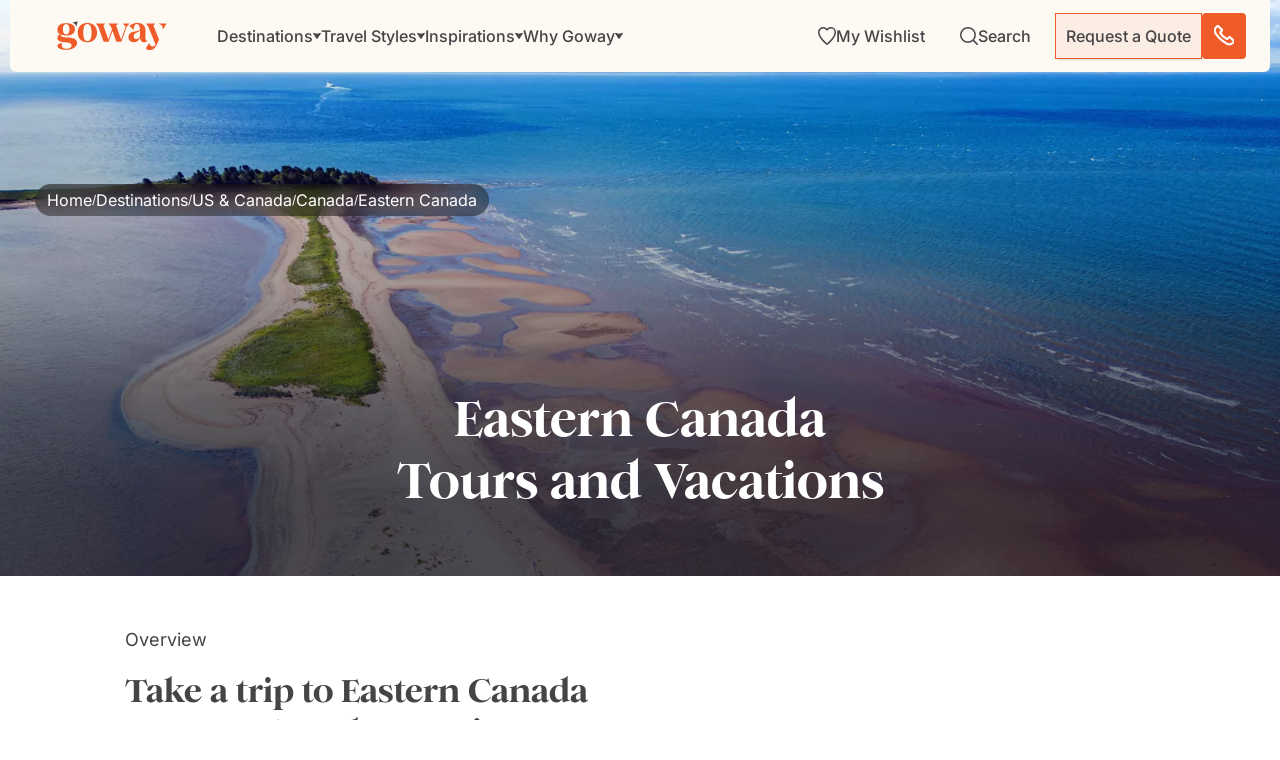

--- FILE ---
content_type: text/html; charset=UTF-8
request_url: https://www.goway.com/destinations/us-canada/canada/places/eastern-canada
body_size: 53939
content:
<!DOCTYPE html><html lang="en"><head><meta charSet="utf-8"/><meta http-equiv="x-ua-compatible" content="ie=edge"/><meta name="viewport" content="width=device-width, initial-scale=1, shrink-to-fit=no"/><meta name="generator" content="Gatsby 5.14.1"/><meta data-react-helmet="true" property="og:description" content="Dreaming of a vacation to Eastern Canada? Goway has been customizing vacations for over 50 years and has the expertise needed to turn your dreams into reality."/><meta data-react-helmet="true" property="og:title" content="Eastern Canada Tours 2025/2026 | Goway Travel"/><meta data-react-helmet="true" property="og:url" content="https://www.goway.com/destinations/us-canada/canada/places/eastern-canada"/><meta data-react-helmet="true" property="og:type" content="website"/><meta data-react-helmet="true" name="twitter:card" content="summary"/><meta data-react-helmet="true" name="twitter:title" content="Eastern Canada Tours 2025/2026 | Goway Travel"/><meta data-react-helmet="true" name="twitter:description" content="Dreaming of a vacation to Eastern Canada? Goway has been customizing vacations for over 50 years and has the expertise needed to turn your dreams into reality."/><meta data-react-helmet="true" name="google-site-verification" content="5244fq1d-cvPmbdwT7vYaEQra6bAW5dSxeHoy7i7G1U"/><meta data-react-helmet="true" name="msapplication-TileColor" content="#da532c"/><meta data-react-helmet="true" name="theme-color" content="#ffffff"/><meta data-react-helmet="true" name="title" content="Eastern Canada Tours 2025/2026 | Goway Travel"/><meta data-react-helmet="true" name="description" content="Dreaming of a vacation to Eastern Canada? Goway has been customizing vacations for over 50 years and has the expertise needed to turn your dreams into reality."/><style data-href="/styles.7a1ab7d0d4e78bdacdae.css" data-identity="gatsby-global-css">@font-face{font-display:swap;font-family:Inter Variable;font-style:normal;font-weight:100 900;src:url(/static/inter-cyrillic-ext-wght-normal-e5b004735aeeefff38268544f65b79c0.woff2) format("woff2-variations");unicode-range:u+0460-052f,u+1c80-1c88,u+20b4,u+2de0-2dff,u+a640-a69f,u+fe2e-fe2f}@font-face{font-display:swap;font-family:Inter Variable;font-style:normal;font-weight:100 900;src:url(/static/inter-cyrillic-wght-normal-2008fa337b88a5ae63467197f95ff4a3.woff2) format("woff2-variations");unicode-range:u+0301,u+0400-045f,u+0490-0491,u+04b0-04b1,u+2116}@font-face{font-display:swap;font-family:Inter Variable;font-style:normal;font-weight:100 900;src:url(/static/inter-greek-ext-wght-normal-5e7efe2c7d99bb0c4a3b25203fe27f37.woff2) format("woff2-variations");unicode-range:u+1f??}@font-face{font-display:swap;font-family:Inter Variable;font-style:normal;font-weight:100 900;src:url(/static/inter-greek-wght-normal-e322bb327758c5fc4be569cc5fb2bd96.woff2) format("woff2-variations");unicode-range:u+0370-0377,u+037a-037f,u+0384-038a,u+038c,u+038e-03a1,u+03a3-03ff}@font-face{font-display:swap;font-family:Inter Variable;font-style:normal;font-weight:100 900;src:url(/static/inter-vietnamese-wght-normal-ab4bb8dcda024fe6eff2d6f0548a8e65.woff2) format("woff2-variations");unicode-range:u+0102-0103,u+0110-0111,u+0128-0129,u+0168-0169,u+01a0-01a1,u+01af-01b0,u+0300-0301,u+0303-0304,u+0308-0309,u+0323,u+0329,u+1ea0-1ef9,u+20ab}@font-face{font-display:swap;font-family:Inter Variable;font-style:normal;font-weight:100 900;src:url(/static/inter-latin-ext-wght-normal-4f8bb33775a8d623da0e47d44bd40d8c.woff2) format("woff2-variations");unicode-range:u+0100-02af,u+0304,u+0308,u+0329,u+1e00-1e9f,u+1ef2-1eff,u+2020,u+20a0-20ab,u+20ad-20c0,u+2113,u+2c60-2c7f,u+a720-a7ff}@font-face{font-display:swap;font-family:Inter Variable;font-style:normal;font-weight:100 900;src:url(/static/inter-latin-wght-normal-640b10a7966d94927c2ec64a71918e48.woff2) format("woff2-variations");unicode-range:u+00??,u+0131,u+0152-0153,u+02bb-02bc,u+02c6,u+02da,u+02dc,u+0304,u+0308,u+0329,u+2000-206f,u+2074,u+20ac,u+2122,u+2191,u+2193,u+2212,u+2215,u+feff,u+fffd}@font-face{font-display:swap;font-family:"DM Serif Display";font-style:normal;font-weight:400;src:url(/static/dm-serif-display-latin-ext-400-normal-64b6e114c2d6d3522783b20ec446c64d.woff2) format("woff2"),url([data-uri]) format("woff");unicode-range:u+0100-02af,u+0304,u+0308,u+0329,u+1e00-1e9f,u+1ef2-1eff,u+2020,u+20a0-20ab,u+20ad-20c0,u+2113,u+2c60-2c7f,u+a720-a7ff}@font-face{font-display:swap;font-family:"DM Serif Display";font-style:normal;font-weight:400;src:url(/static/dm-serif-display-latin-400-normal-918b5997b79b6ebcb2c49204f6df8d27.woff2) format("woff2"),url(/static/dm-serif-display-latin-400-normal-ea5aa693a9b1a7f29da10521bfca1ddc.woff) format("woff");unicode-range:u+00??,u+0131,u+0152-0153,u+02bb-02bc,u+02c6,u+02da,u+02dc,u+0304,u+0308,u+0329,u+2000-206f,u+2074,u+20ac,u+2122,u+2191,u+2193,u+2212,u+2215,u+feff,u+fffd}.ps{-ms-overflow-style:none;overflow:hidden!important;overflow-anchor:none;touch-action:auto;-ms-touch-action:auto}.ps__rail-x{bottom:0;height:15px}.ps__rail-x,.ps__rail-y{display:none;opacity:0;position:absolute;transition:background-color .2s linear,opacity .2s linear;-webkit-transition:background-color .2s linear,opacity .2s linear}.ps__rail-y{right:0;width:15px}.ps--active-x>.ps__rail-x,.ps--active-y>.ps__rail-y{background-color:transparent;display:block}.ps--focus>.ps__rail-x,.ps--focus>.ps__rail-y,.ps--scrolling-x>.ps__rail-x,.ps--scrolling-y>.ps__rail-y,.ps:hover>.ps__rail-x,.ps:hover>.ps__rail-y{opacity:.6}.ps .ps__rail-x.ps--clicking,.ps .ps__rail-x:focus,.ps .ps__rail-x:hover,.ps .ps__rail-y.ps--clicking,.ps .ps__rail-y:focus,.ps .ps__rail-y:hover{background-color:#eee;opacity:.9}.ps__thumb-x{bottom:2px;height:6px;transition:background-color .2s linear,height .2s ease-in-out;-webkit-transition:background-color .2s linear,height .2s ease-in-out}.ps__thumb-x,.ps__thumb-y{background-color:#aaa;border-radius:6px;position:absolute}.ps__thumb-y{right:2px;transition:background-color .2s linear,width .2s ease-in-out;-webkit-transition:background-color .2s linear,width .2s ease-in-out;width:6px}.ps__rail-x.ps--clicking .ps__thumb-x,.ps__rail-x:focus>.ps__thumb-x,.ps__rail-x:hover>.ps__thumb-x{background-color:#999;height:11px}.ps__rail-y.ps--clicking .ps__thumb-y,.ps__rail-y:focus>.ps__thumb-y,.ps__rail-y:hover>.ps__thumb-y{background-color:#999;width:11px}@supports (-ms-overflow-style:none){.ps{overflow:auto!important}}@media (-ms-high-contrast:none),screen and (-ms-high-contrast:active){.ps{overflow:auto!important}}.scrollbar-container{height:100%;position:relative}.ps__thumb-y{background-color:#f05b2a;border-radius:0;opacity:1;right:0;width:1px}.ps--scrolling-y .ps--clicking .psy__rail-y,.ps--scrolling-y .ps__rail-y{background-color:#ececec!important;width:4px!important}.ps--scrolling-y .ps--clicking .psy__thumb-y,.ps--scrolling-y .ps__thumb-y{background-color:#f05b2a!important;width:4px!important}.ps__rail-y{background-color:#ececec!important;opacity:1;width:1px}.ps__rail-y:active{opacity:1}.ps__rail-y:hover{transition:width .2s linear;width:4px}.ps__rail-y:hover .ps__thumb-y{background-color:#f05b2a!important;width:4px}.ps:hover>.ps__rail-y{opacity:1}.leaflet-image-layer,.leaflet-layer,.leaflet-marker-icon,.leaflet-marker-shadow,.leaflet-pane,.leaflet-pane>canvas,.leaflet-pane>svg,.leaflet-tile,.leaflet-tile-container,.leaflet-zoom-box{left:0;position:absolute;top:0}.leaflet-container{overflow:hidden}.leaflet-marker-icon,.leaflet-marker-shadow,.leaflet-tile{-webkit-user-drag:none;-webkit-user-select:none;user-select:none}.leaflet-tile::selection{background:transparent}.leaflet-safari .leaflet-tile{image-rendering:-webkit-optimize-contrast}.leaflet-safari .leaflet-tile-container{height:1600px;-webkit-transform-origin:0 0;width:1600px}.leaflet-marker-icon,.leaflet-marker-shadow{display:block}.leaflet-container .leaflet-overlay-pane svg{max-height:none!important;max-width:none!important}.leaflet-container .leaflet-marker-pane img,.leaflet-container .leaflet-shadow-pane img,.leaflet-container .leaflet-tile,.leaflet-container .leaflet-tile-pane img,.leaflet-container img.leaflet-image-layer{max-height:none!important;max-width:none!important;padding:0;width:auto}.leaflet-container img.leaflet-tile{mix-blend-mode:plus-lighter}.leaflet-container.leaflet-touch-zoom{touch-action:pan-x pan-y}.leaflet-container.leaflet-touch-drag{touch-action:none;touch-action:pinch-zoom}.leaflet-container.leaflet-touch-drag.leaflet-touch-zoom{touch-action:none}.leaflet-container{-webkit-tap-highlight-color:transparent}.leaflet-container a{-webkit-tap-highlight-color:rgba(51,181,229,.4)}.leaflet-tile{filter:inherit;visibility:hidden}.leaflet-tile-loaded{visibility:inherit}.leaflet-zoom-box{box-sizing:border-box;height:0;width:0;z-index:800}.leaflet-overlay-pane svg{-moz-user-select:none}.leaflet-pane{z-index:400}.leaflet-tile-pane{z-index:200}.leaflet-overlay-pane{z-index:400}.leaflet-shadow-pane{z-index:500}.leaflet-marker-pane{z-index:600}.leaflet-tooltip-pane{z-index:650}.leaflet-popup-pane{z-index:700}.leaflet-map-pane canvas{z-index:100}.leaflet-map-pane svg{z-index:200}.leaflet-vml-shape{height:1px;width:1px}.lvml{behavior:url(#default#VML);display:inline-block;position:absolute}.leaflet-control{pointer-events:visiblePainted;pointer-events:auto;position:relative;z-index:800}.leaflet-bottom,.leaflet-top{pointer-events:none;position:absolute;z-index:1000}.leaflet-top{top:0}.leaflet-right{right:0}.leaflet-bottom{bottom:0}.leaflet-left{left:0}.leaflet-control{clear:both;float:left}.leaflet-right .leaflet-control{float:right}.leaflet-top .leaflet-control{margin-top:10px}.leaflet-bottom .leaflet-control{margin-bottom:10px}.leaflet-left .leaflet-control{margin-left:10px}.leaflet-right .leaflet-control{margin-right:10px}.leaflet-fade-anim .leaflet-popup{opacity:0;transition:opacity .2s linear}.leaflet-fade-anim .leaflet-map-pane .leaflet-popup{opacity:1}.leaflet-zoom-animated{transform-origin:0 0}svg.leaflet-zoom-animated{will-change:transform}.leaflet-zoom-anim .leaflet-zoom-animated{transition:transform .25s cubic-bezier(0,0,.25,1)}.leaflet-pan-anim .leaflet-tile,.leaflet-zoom-anim .leaflet-tile{transition:none}.leaflet-zoom-anim .leaflet-zoom-hide{visibility:hidden}.leaflet-interactive{cursor:pointer}.leaflet-grab{cursor:grab}.leaflet-crosshair,.leaflet-crosshair .leaflet-interactive{cursor:crosshair}.leaflet-control,.leaflet-popup-pane{cursor:auto}.leaflet-dragging .leaflet-grab,.leaflet-dragging .leaflet-grab .leaflet-interactive,.leaflet-dragging .leaflet-marker-draggable{cursor:move;cursor:grabbing}.leaflet-image-layer,.leaflet-marker-icon,.leaflet-marker-shadow,.leaflet-pane>svg path,.leaflet-tile-container{pointer-events:none}.leaflet-image-layer.leaflet-interactive,.leaflet-marker-icon.leaflet-interactive,.leaflet-pane>svg path.leaflet-interactive,svg.leaflet-image-layer.leaflet-interactive path{pointer-events:visiblePainted;pointer-events:auto}.leaflet-container{background:#ddd;outline-offset:1px}.leaflet-container a{color:#0078a8}.leaflet-zoom-box{background:hsla(0,0%,100%,.5);border:2px dotted #38f}.leaflet-container{font-family:Helvetica Neue,Arial,Helvetica,sans-serif;font-size:12px;font-size:.75rem;line-height:1.5}.leaflet-bar{border-radius:4px;box-shadow:0 1px 5px rgba(0,0,0,.65)}.leaflet-bar a{background-color:#fff;border-bottom:1px solid #ccc;color:#000;display:block;height:26px;line-height:26px;text-align:center;text-decoration:none;width:26px}.leaflet-bar a,.leaflet-control-layers-toggle{background-position:50% 50%;background-repeat:no-repeat;display:block}.leaflet-bar a:focus,.leaflet-bar a:hover{background-color:#f4f4f4}.leaflet-bar a:first-child{border-top-left-radius:4px;border-top-right-radius:4px}.leaflet-bar a:last-child{border-bottom:none;border-bottom-left-radius:4px;border-bottom-right-radius:4px}.leaflet-bar a.leaflet-disabled{background-color:#f4f4f4;color:#bbb;cursor:default}.leaflet-touch .leaflet-bar a{height:30px;line-height:30px;width:30px}.leaflet-touch .leaflet-bar a:first-child{border-top-left-radius:2px;border-top-right-radius:2px}.leaflet-touch .leaflet-bar a:last-child{border-bottom-left-radius:2px;border-bottom-right-radius:2px}.leaflet-control-zoom-in,.leaflet-control-zoom-out{font:700 18px Lucida Console,Monaco,monospace;text-indent:1px}.leaflet-touch .leaflet-control-zoom-in,.leaflet-touch .leaflet-control-zoom-out{font-size:22px}.leaflet-control-layers{background:#fff;border-radius:5px;box-shadow:0 1px 5px rgba(0,0,0,.4)}.leaflet-control-layers-toggle{background-image:url([data-uri]);height:36px;width:36px}.leaflet-retina .leaflet-control-layers-toggle{background-image:url([data-uri]);background-size:26px 26px}.leaflet-touch .leaflet-control-layers-toggle{height:44px;width:44px}.leaflet-control-layers .leaflet-control-layers-list,.leaflet-control-layers-expanded .leaflet-control-layers-toggle{display:none}.leaflet-control-layers-expanded .leaflet-control-layers-list{display:block;position:relative}.leaflet-control-layers-expanded{background:#fff;color:#333;padding:6px 10px 6px 6px}.leaflet-control-layers-scrollbar{overflow-x:hidden;overflow-y:scroll;padding-right:5px}.leaflet-control-layers-selector{margin-top:2px;position:relative;top:1px}.leaflet-control-layers label{display:block;font-size:13px;font-size:1.08333em}.leaflet-control-layers-separator{border-top:1px solid #ddd;height:0;margin:5px -10px 5px -6px}.leaflet-default-icon-path{background-image:url([data-uri])}.leaflet-container .leaflet-control-attribution{background:#fff;background:hsla(0,0%,100%,.8);margin:0}.leaflet-control-attribution,.leaflet-control-scale-line{color:#333;line-height:1.4;padding:0 5px}.leaflet-control-attribution a{text-decoration:none}.leaflet-control-attribution a:focus,.leaflet-control-attribution a:hover{text-decoration:underline}.leaflet-attribution-flag{display:inline!important;height:.6669em;vertical-align:baseline!important;width:1em}.leaflet-left .leaflet-control-scale{margin-left:5px}.leaflet-bottom .leaflet-control-scale{margin-bottom:5px}.leaflet-control-scale-line{background:hsla(0,0%,100%,.8);border:2px solid #777;border-top:none;box-sizing:border-box;line-height:1.1;padding:2px 5px 1px;text-shadow:1px 1px #fff;white-space:nowrap}.leaflet-control-scale-line:not(:first-child){border-bottom:none;border-top:2px solid #777;margin-top:-2px}.leaflet-control-scale-line:not(:first-child):not(:last-child){border-bottom:2px solid #777}.leaflet-touch .leaflet-bar,.leaflet-touch .leaflet-control-attribution,.leaflet-touch .leaflet-control-layers{box-shadow:none}.leaflet-touch .leaflet-bar,.leaflet-touch .leaflet-control-layers{background-clip:padding-box;border:2px solid rgba(0,0,0,.2)}.leaflet-popup{margin-bottom:20px;position:absolute;text-align:center}.leaflet-popup-content-wrapper{border-radius:12px;padding:1px;text-align:left}.leaflet-popup-content{font-size:13px;font-size:1.08333em;line-height:1.3;margin:13px 24px 13px 20px;min-height:1px}.leaflet-popup-content p{margin:1.3em 0}.leaflet-popup-tip-container{height:20px;left:50%;margin-left:-20px;margin-top:-1px;overflow:hidden;pointer-events:none;position:absolute;width:40px}.leaflet-popup-tip{height:17px;margin:-10px auto 0;padding:1px;pointer-events:auto;transform:rotate(45deg);width:17px}.leaflet-popup-content-wrapper,.leaflet-popup-tip{background:#fff;box-shadow:0 3px 14px rgba(0,0,0,.4);color:#333}.leaflet-container a.leaflet-popup-close-button{background:transparent;border:none;color:#757575;font:16px/24px Tahoma,Verdana,sans-serif;height:24px;position:absolute;right:0;text-align:center;text-decoration:none;top:0;width:24px}.leaflet-container a.leaflet-popup-close-button:focus,.leaflet-container a.leaflet-popup-close-button:hover{color:#585858}.leaflet-popup-scrolled{overflow:auto}.leaflet-oldie .leaflet-popup-content-wrapper{-ms-zoom:1}.leaflet-oldie .leaflet-popup-tip{-ms-filter:"progid:DXImageTransform.Microsoft.Matrix(M11=0.70710678, M12=0.70710678, M21=-0.70710678, M22=0.70710678)";filter:progid:DXImageTransform.Microsoft.Matrix(M11=0.70710678,M12=0.70710678,M21=-0.70710678,M22=0.70710678);margin:0 auto;width:24px}.leaflet-oldie .leaflet-control-layers,.leaflet-oldie .leaflet-control-zoom,.leaflet-oldie .leaflet-popup-content-wrapper,.leaflet-oldie .leaflet-popup-tip{border:1px solid #999}.leaflet-div-icon{background:#fff;border:1px solid #666}.leaflet-tooltip{background-color:#fff;border:1px solid #fff;border-radius:3px;box-shadow:0 1px 3px rgba(0,0,0,.4);color:#222;padding:6px;pointer-events:none;position:absolute;-webkit-user-select:none;user-select:none;white-space:nowrap}.leaflet-tooltip.leaflet-interactive{cursor:pointer;pointer-events:auto}.leaflet-tooltip-bottom:before,.leaflet-tooltip-left:before,.leaflet-tooltip-right:before,.leaflet-tooltip-top:before{background:transparent;border:6px solid transparent;content:"";pointer-events:none;position:absolute}.leaflet-tooltip-bottom{margin-top:6px}.leaflet-tooltip-top{margin-top:-6px}.leaflet-tooltip-bottom:before,.leaflet-tooltip-top:before{left:50%;margin-left:-6px}.leaflet-tooltip-top:before{border-top-color:#fff;bottom:0;margin-bottom:-12px}.leaflet-tooltip-bottom:before{border-bottom-color:#fff;margin-left:-6px;margin-top:-12px;top:0}.leaflet-tooltip-left{margin-left:-6px}.leaflet-tooltip-right{margin-left:6px}.leaflet-tooltip-left:before,.leaflet-tooltip-right:before{margin-top:-6px;top:50%}.leaflet-tooltip-left:before{border-left-color:#fff;margin-right:-12px;right:0}.leaflet-tooltip-right:before{border-right-color:#fff;left:0;margin-left:-12px}@media print{.leaflet-control{-webkit-print-color-adjust:exact;print-color-adjust:exact}}.genesys-mxg-frame{right:10px!important}</style><link rel="sitemap" type="application/xml" href="/sitemap-index.xml"/><title data-react-helmet="true">Eastern Canada Tours 2025/2026 | Goway Travel</title><link data-react-helmet="true" rel="apple-touch-icon" sizes="180x180" href="/apple-touch-icon.png"/><link data-react-helmet="true" rel="icon" type="image/png" sizes="32x32" href="/favicon-32x32.png"/><link data-react-helmet="true" rel="icon" type="image/png" sizes="16x16" href="/favicon-16x16.png"/><link data-react-helmet="true" rel="manifest" href="/site.webmanifest"/><link data-react-helmet="true" rel="mask-icon" href="/safari-pinned-tab.svg" color="#f05b2a"/><link data-react-helmet="true" rel="canonical" href="https://www.goway.com/destinations/us-canada/canada/places/eastern-canada"/><script data-react-helmet="true" type="text/javascript" src="//widget.trustpilot.com/bootstrap/v5/tp.widget.bootstrap.min.js" async=""></script><link rel="dns-prefetch" href="//www.googletagmanager.com"/><link rel="dns-prefetch" href="//www.clarity.ms"/><link rel="dns-prefetch" href="//cdn.debugbear.com"/><link rel="dns-prefetch" href="//dev.visualwebsiteoptimizer.com"/><link rel="dns-prefetch" href="//widget.trustpilot.com"/><script type="application/ld+json">{"@context":"https://schema.org","@type":"TravelAgency","name":"Goway","description":"Since 1970 Goway Travel has been the tailor-made tours specialist to many of the world's most exotic destinations.","award":"Favorite Tour Operator (Trazee Awards) (2021)","image":"https://images.goway.com/production/parallax_media/iStock-1857982469.jpg","@id":"https://www.goway.com/about-us/","url":"https://www.goway.com/","logo":"https://images.goway.com/production/logo/logo.png","telephone":"1.800.387.8850","email":"info@goway.com","address":{"@type":"PostalAddress","streetAddress":"3284 Yonge St","addressLocality":"Toronto","addressRegion":"ON","postalCode":"M4N 3M7","addressCountry":"CA"},"contactPoint":[{"@type":"ContactPoint","telephone":"+1-800-387-8850","contactType":"customer service","email":"info@goway.com","availableLanguage":["English"],"contactOption":"TollFree"}],"sameAs":["https://www.facebook.com/GowayTravel","https://twitter.com/gowaytravel","https://www.pinterest.ca/gowaytravel/","https://www.instagram.com/gowaytravel/","https://www.linkedin.com/company/goway-travel/","https://www.youtube.com/user/GowayTravel"]}</script><script type="application/ld+json">{"@context":"https://schema.org","@type":"WebSite","name":"Goway Travel","url":"https://www.goway.com/","potentialAction":{"@type":"SearchAction","target":"https://www.goway.com/search?keyword={search_term_string}","query-input":"required name=search_term_string"}}</script><link rel="preload" href="/fonts/Romie/Romie-Regular.woff2" as="font" type="font/woff2" crossorigin="anonymous"/><link rel="preload" href="/fonts/Romie/Romie-Bold.woff2" as="font" type="font/woff2" crossorigin="anonymous"/><link rel="preload" href="/fonts/Romie/Romie-Regular-Italic.woff2" as="font" type="font/woff2" crossorigin="anonymous" media="print"/><link rel="preload" href="/fonts/Romie/Romie-Black.woff2" as="font" type="font/woff2" crossorigin="anonymous" media="print"/><link rel="preload" href="/fonts/Romie/Romie-Italic.woff2" as="font" type="font/woff2" crossorigin="anonymous" media="print"/><style>
          @font-face {
            font-family: 'Romie';
            font-style: normal;
            font-weight: 400;
            font-display: swap; /* Use swap for better performance */
            src: url('/fonts/Romie/Romie-Regular.woff2') format('woff2');
          }
          @font-face {
            font-family: 'Romie';
            font-style: normal;
            font-weight: 700;
            font-display: swap;
            src: url('/fonts/Romie/Romie-Bold.woff2') format('woff2');
          }
          /* Fallback fonts to prevent layout shift */
          body {
            font-family: 'Romie', 'Helvetica Neue', Arial, sans-serif;
          }
        </style><script>
          (function() {
            const allowedDomains = ['gowaywebgatdev.netlify.app', 'gowaywebgatstage.netlify.app', 'www.goway.com', 'gw-live.ddev.site'];
            if (allowedDomains.includes(window.location.hostname)) {
              window.gtmLoaded = false;
              const loadGTM = () => {
                if (window.gtmLoaded) return;
                window.gtmLoaded = true;
                (function(w,d,s,l,i){
                  w[l]=w[l]||[];
                  w[l].push({'gtm.start': new Date().getTime(), event:'gtm.js'});
                  var f=d.getElementsByTagName(s)[0],
                      j=d.createElement(s),
                      dl=l!='dataLayer'?'&l='+l:'';
                  j.async=true;
                  j.src='https://www.googletagmanager.com/gtm.js?id='+i+dl;
                  j.onerror = function() { console.warn('GTM failed to load'); };
                  f.parentNode.insertBefore(j,f);
                })(window,document,'script','dataLayer','GTM-WPKFZJJ7');
              };
              
              // Load GTM after page interaction or after 3 seconds
              let interacted = false;
              const loadAfterInteraction = () => {
                if (!interacted) {
                  interacted = true;
                  loadGTM();
                }
              };
              
              ['mousedown', 'mousemove', 'keypress', 'scroll', 'touchstart', 'click'].forEach(event => {
                document.addEventListener(event, loadAfterInteraction, { once: true, passive: true });
              });
              
              setTimeout(() => {
                if (!interacted) loadGTM();
              }, 3000);
            }
          })();
        </script></head><body><div id="___gatsby"><style data-emotion="css-global qv5cvn">html{-webkit-font-smoothing:antialiased;-moz-osx-font-smoothing:grayscale;box-sizing:border-box;-webkit-text-size-adjust:100%;}*,*::before,*::after{box-sizing:inherit;}strong,b{font-weight:700;}body{margin:0;color:#464446;font-family:'Inter Variable','DM Serif Display','Helvetica Neue',Arial,BlinkMacSystemFont,sans-serif;font-weight:400;font-size:1.0357142857142856rem;line-height:1.5;background-color:#fff;}@media (min-width:576px){body{font-size:1rem;}}@media (min-width:768px){body{font-size:1rem;}}@media (min-width:992px){body{font-size:1rem;}}@media print{body{background-color:#fff;}}body::backdrop{background-color:#fff;}@global:@font-face{font-family:"Romie";font-style:normal;font-display:swap;font-weight:400;src:url('/static/Romie-Regular-8ceaa06ad374b05e11b25ad06284167a.woff2') format('woff2'),url('/static/Romie-Regular-7f67ea7da6399e81a7e2bca60ffbd9c8.woff') format('woff');}@font-face{font-family:"Romie";font-style:normal;font-display:swap;font-weight:700;src:url('/static/Romie-Bold-8ed79ec5d6098d01ad2b3d37baf3d249.woff2') format('woff2'),url('/static/Romie-Bold-88d14553a3fbd226f1f2d91c1f4eb893.woff') format('woff');}@font-face{font-family:"Romie";font-style:normal;font-display:swap;font-weight:900;src:url('/static/Romie-Black-32aa130159f14aaf663e12c3e0cb0774.woff2') format('woff2'),url('/static/Romie-Black-60ad3c430f9799233e996db10aa753f3.woff') format('woff');}@font-face{font-family:"Romie";font-style:italic;font-display:swap;font-weight:400;src:url('/static/Romie-Regular-Italic-1c55868b4d01ba30307cc4de2b8bb1a7.woff2') format('woff2'),url('/static/Romie-Regular-Italic-05cfb23aff67fe65eff1ffcd6b693811.woff') format('woff');}body{color:#464446;cursor:url("[data-uri]"),auto;}</style><!--$--><div style="outline:none" tabindex="-1" id="gatsby-focus-wrapper"><!-- slice-start id="header-485c781b59d8ed879475d2b07fefec04-1" --><style data-emotion="css-global qv5cvn">html{-webkit-font-smoothing:antialiased;-moz-osx-font-smoothing:grayscale;box-sizing:border-box;-webkit-text-size-adjust:100%;}*,*::before,*::after{box-sizing:inherit;}strong,b{font-weight:700;}body{margin:0;color:#464446;font-family:'Inter Variable','DM Serif Display','Helvetica Neue',Arial,BlinkMacSystemFont,sans-serif;font-weight:400;font-size:1.0357142857142856rem;line-height:1.5;background-color:#fff;}@media (min-width:576px){body{font-size:1rem;}}@media (min-width:768px){body{font-size:1rem;}}@media (min-width:992px){body{font-size:1rem;}}@media print{body{background-color:#fff;}}body::backdrop{background-color:#fff;}@global:@font-face{font-family:"Romie";font-style:normal;font-display:swap;font-weight:400;src:url('/static/Romie-Regular-8ceaa06ad374b05e11b25ad06284167a.woff2') format('woff2'),url('/static/Romie-Regular-7f67ea7da6399e81a7e2bca60ffbd9c8.woff') format('woff');}@font-face{font-family:"Romie";font-style:normal;font-display:swap;font-weight:700;src:url('/static/Romie-Bold-8ed79ec5d6098d01ad2b3d37baf3d249.woff2') format('woff2'),url('/static/Romie-Bold-88d14553a3fbd226f1f2d91c1f4eb893.woff') format('woff');}@font-face{font-family:"Romie";font-style:normal;font-display:swap;font-weight:900;src:url('/static/Romie-Black-32aa130159f14aaf663e12c3e0cb0774.woff2') format('woff2'),url('/static/Romie-Black-60ad3c430f9799233e996db10aa753f3.woff') format('woff');}@font-face{font-family:"Romie";font-style:italic;font-display:swap;font-weight:400;src:url('/static/Romie-Regular-Italic-1c55868b4d01ba30307cc4de2b8bb1a7.woff2') format('woff2'),url('/static/Romie-Regular-Italic-05cfb23aff67fe65eff1ffcd6b693811.woff') format('woff');}body{color:#464446;cursor:url("[data-uri]"),auto;}</style><!--$--><style data-emotion="css 1xdmnxb">.css-1xdmnxb{position:fixed;top:0;left:0;right:0;z-index:2000;-webkit-transform:translateY(0);-moz-transform:translateY(0);-ms-transform:translateY(0);transform:translateY(0);-webkit-transition:-webkit-transform 350ms cubic-bezier(0.4, 0, 0.2, 1) 0ms;transition:transform 350ms cubic-bezier(0.4, 0, 0.2, 1) 0ms;}@media (min-width:0px){.css-1xdmnxb{padding:0rem;padding-bottom:0rem;padding-top:0rem;}}@media (min-width:576px){.css-1xdmnxb{padding:0.625rem;padding-bottom:0rem;padding-top:0rem;}}</style><section class="MuiBox-root css-1xdmnxb" data-name="header-container"><style data-emotion="css vbzhya">.css-vbzhya{position:relative;margin-left:auto;margin-right:auto;width:100%;}</style><div class="MuiBox-root css-vbzhya"><style data-emotion="css 5xv9rr">.css-5xv9rr{background-color:#FCFAF3;box-shadow:none;-webkit-transition:box-shadow 350ms cubic-bezier(0.4, 0, 0.2, 1) 0ms;transition:box-shadow 350ms cubic-bezier(0.4, 0, 0.2, 1) 0ms;}@media (min-width:0px){.css-5xv9rr{border-radius:0;}}@media (min-width:576px){.css-5xv9rr{border-radius:0 0 6px 6px;}}</style><div class="MuiBox-root css-5xv9rr"><style data-emotion="css 1gp5miu">.css-1gp5miu{display:-webkit-box;display:-webkit-flex;display:-ms-flexbox;display:flex;-webkit-flex-direction:row;-ms-flex-direction:row;flex-direction:row;-webkit-align-items:center;-webkit-box-align:center;-ms-flex-align:center;align-items:center;-webkit-box-pack:justify;-webkit-justify-content:space-between;justify-content:space-between;overflow:visible;}@media (min-width:0px){.css-1gp5miu{padding-right:0.625rem;padding-left:0.875rem;height:54px;}}@media (min-width:768px){.css-1gp5miu{padding-right:1.5rem;padding-left:2.3125rem;height:72px;}}</style><section class="MuiStack-root css-1gp5miu" data-name="header-top-nav"><style data-emotion="css 1z0v14k">.css-1z0v14k{-webkit-text-decoration:none;text-decoration:none;color:#464446;display:inline-block;line-height:0;}</style><style data-emotion="css 16nhqoq">.css-16nhqoq{margin:0;font-family:'Inter Variable',sans-serif;font-size:16px;font-weight:400;line-height:100%;color:#CE491C;-webkit-text-decoration:none;text-decoration:none;color:#464446;display:inline-block;line-height:0;}@media (max-width:767.95px){.css-16nhqoq{font-size:12px;}}</style><a aria-current="page" class="MuiTypography-root MuiTypography-link.md MuiLink-root MuiLink-underlineNone css-16nhqoq" aria-label="Goway.com" href="/"><style data-emotion="css w4ue51">.css-w4ue51{-webkit-user-select:none;-moz-user-select:none;-ms-user-select:none;user-select:none;width:1em;height:1em;display:inline-block;fill:currentColor;-webkit-flex-shrink:0;-ms-flex-negative:0;flex-shrink:0;-webkit-transition:fill 200ms cubic-bezier(0.4, 0, 0.2, 1) 0ms;transition:fill 200ms cubic-bezier(0.4, 0, 0.2, 1) 0ms;font-size:1.6071428571428572rem;fill:#F05B2A;}@media (min-width:0px){.css-w4ue51{width:84px;height:22px;}}@media (min-width:768px){.css-w4ue51{width:130px;height:30px;}}</style><svg class="MuiSvgIcon-root MuiSvgIcon-fontSizeMedium css-w4ue51" focusable="false" aria-hidden="true" viewBox="140 320 1640 450"><g xmlns="http://www.w3.org/2000/svg"><g><path d="M735.5,494c0,79.7-47.7,144.8-144.8,144.8s-144.8-65.1-144.8-144.8,46.5-144.8,144.8-144.8c97.1,0,144.8,65.1,144.8,144.8ZM652.7,494.5c0-64.7-12.4-128.8-62-128.8s-62,64.2-62,128.8,10.9,127.9,62,127.9,62-63.7,62-127.9Z" fill="#f05b2a"></path><path d="M1223,357.4l-42.6,49.6-79.7,223.5h-75.6l-57.4-161-57.4,161h-75.6l-81.4-227.6-35.6-45.5h140.7l-26.9,31.5,74.6,210.2,53.8-151.6-16-44.6-35.6-45.5h140.7l-26.9,31.5,74.6,210.2,69.3-195.7-44.6-46s101.5,0,101.5,0Z" fill="#f05b2a"></path><path d="M1496.6,611.9c-16,18.2-35.6,26.9-62,26.9s-53.3-24.2-53.8-70.5c-11.9,32.7-41.9,70.5-92,70.5s-81.9-30.5-81.9-76.5c0-107,132-68.3,172.9-113.3-2.7-40.4-12.8-83.3-50.6-83.3s-44.6,61.5-42.4,90.1l-63.4-58.1c18.6-21.3,48.7-48.7,119.1-48.7s121.1,35.1,121.1,128.3v111.9c-.2,24.9,24.7,28.1,32.9,22.8ZM1380.6,536.9v-49.2c0-8.7,0-18.6-.5-29.1-30,47-96.1,27.4-94.2,94.7,2.2,61.8,94.7,44.1,94.7-16.5Z" fill="#f05b2a"></path></g><g><path d="M279.5,566.4c-66.6-2.7-89.6-12.8-86.5-42.4,19.9,8.7,46,13.8,79.2,13.8,88.4,0,131-38.3,131-91.5s-12.4-54.5-38.7-71.9v-.2c-1.7-1.2-3.6-2.2-5.6-3.4-.5-.2-1-.5-1.5-.7-.7-.5-1.5-.7-2.2-1.2-13.1-6.8-29.1-11.9-47.7-14.8h-.2c-1.9-.2-3.9-.5-5.8-.7-.5,0-1,0-1.5-.2-1.7-.2-3.4-.2-5.1-.5-1,0-1.7-.2-2.7-.2-1.5,0-2.9-.2-4.4-.2s-2.7-.2-4.1-.2-2.2,0-3.4-.2h-7.7c-90.8-.2-131.3,42.9-131.3,94.4s12.4,54.7,39,71.2c-21.1,9.7-39,29.1-39,55.7,0,44.6,38.3,60.8,108,65.9,50.6,3.6,104.9,8.7,104.9,46s-40,50.1-78.2,51.1c-50.1,1.5-91.5-35.4-61.3-85.5-44.8,2.4-73.4,20.8-73.4,44.3,0,34.4,49.2,57.9,132,57.9s162.7-40,162.7-103.4-63-78.9-156.7-82.8ZM272.5,367.8c35.8,0,49.2,35.4,49.2,75.8s-13.3,77.7-49.2,77.7-49.2-35.4-49.2-77.7c0-40.4,12.4-75.8,49.2-75.8Z" fill="#f05b2a"></path><polygon points="423.4 403.9 445.9 325 366.2 344.6 405.9 364.4 423.4 403.9" fill="#464446"></polygon></g></g><path xmlns="http://www.w3.org/2000/svg" d="M1664,597.6l-13.1,33.2c-30,75.6-60.1,124.2-118.4,124.2s-46.5-9.2-64.7-27.4l52.8-80.2c2.2,62,72.4,70.5,93.7,27.8l-110.9-272.4-35.6-45.5h140.7l-26.9,31.5,75.1,188.4" fill="#f05b2a"></path><polygon xmlns="http://www.w3.org/2000/svg" points="1724.5 447.5 1778.5 357.4 1661.6 357.4 1710.5 389.6 1724.5 447.5" fill="#f05b2a"></polygon></svg></a><style data-emotion="css wk4mcj">.css-wk4mcj{-webkit-flex:1;-ms-flex:1;flex:1;display:-webkit-box;display:-webkit-flex;display:-ms-flexbox;display:flex;-webkit-box-pack:start;-ms-flex-pack:start;-webkit-justify-content:flex-start;justify-content:flex-start;-webkit-align-items:center;-webkit-box-align:center;-ms-flex-align:center;align-items:center;margin-left:2.5rem;height:100%;}</style><div class="MuiBox-root css-wk4mcj"><style data-emotion="css 1ke8a3z">.css-1ke8a3z{border-top:none;height:100%;display:none;}@media (min-width: 1000px){.css-1ke8a3z{display:block;}}</style><nav class="MuiBox-root css-1ke8a3z" data-name="header-main-nav"><style data-emotion="css 1klitot">.css-1klitot{display:-webkit-box;display:-webkit-flex;display:-ms-flexbox;display:flex;-webkit-flex-direction:row;-ms-flex-direction:row;flex-direction:row;-webkit-align-items:center;-webkit-box-align:center;-ms-flex-align:center;align-items:center;padding-top:0rem;padding-bottom:0rem;padding-left:0rem;height:100%;}@media (min-width:0px){.css-1klitot{-webkit-box-pack:space-around;-ms-flex-pack:space-around;-webkit-justify-content:space-around;justify-content:space-around;gap:0rem;}}@media (min-width:992px){.css-1klitot{-webkit-box-pack:start;-ms-flex-pack:start;-webkit-justify-content:flex-start;justify-content:flex-start;gap:1rem;}}@media (min-width: 1600px){.css-1klitot{gap:2rem;}}</style><div class="MuiStack-root css-1klitot"><style data-emotion="css 1lnu1ht">.css-1lnu1ht{display:-webkit-inline-box;display:-webkit-inline-flex;display:-ms-inline-flexbox;display:inline-flex;-webkit-align-items:center;-webkit-box-align:center;-ms-flex-align:center;align-items:center;-webkit-box-pack:center;-ms-flex-pack:center;-webkit-justify-content:center;justify-content:center;position:relative;box-sizing:border-box;-webkit-tap-highlight-color:transparent;background-color:transparent;outline:0;border:0;margin:0;border-radius:0;padding:0;cursor:pointer;-webkit-user-select:none;-moz-user-select:none;-ms-user-select:none;user-select:none;vertical-align:middle;-moz-appearance:none;-webkit-appearance:none;-webkit-text-decoration:none;text-decoration:none;color:inherit;font-family:'Inter Variable',sans-serif;font-size:14px;font-weight:500;line-height:100%;color:#464446;cursor:pointer;-webkit-transition:opacity 350ms cubic-bezier(0.4, 0, 0.2, 1) 0ms;transition:opacity 350ms cubic-bezier(0.4, 0, 0.2, 1) 0ms;position:relative;}.css-1lnu1ht::-moz-focus-inner{border-style:none;}.css-1lnu1ht.Mui-disabled{pointer-events:none;cursor:default;}@media print{.css-1lnu1ht{-webkit-print-color-adjust:exact;color-adjust:exact;}}@media (max-width:767.95px){.css-1lnu1ht{font-size:12px;font-weight:400;line-height:100%;}}.css-1lnu1ht:hover,.css-1lnu1ht:focus-visible{opacity:1;}.css-1lnu1ht:hover .hover-border{-webkit-transform:scaleX(1);-moz-transform:scaleX(1);-ms-transform:scaleX(1);transform:scaleX(1);}</style><button class="MuiButtonBase-root css-1lnu1ht" tabindex="0" type="button" data-name="header-nav-item-trigger"><style data-emotion="css 1c0jno0">.css-1c0jno0{display:-webkit-box;display:-webkit-flex;display:-ms-flexbox;display:flex;-webkit-flex-direction:row;-ms-flex-direction:row;flex-direction:row;display:-webkit-inline-box;display:-webkit-inline-flex;display:-ms-inline-flexbox;display:inline-flex;-webkit-align-items:center;-webkit-box-align:center;-ms-flex-align:center;align-items:center;-webkit-column-gap:0.375rem;column-gap:0.375rem;padding-top:0.65625rem;padding-bottom:0.65625rem;height:100%;position:relative;}@media (min-width:0px){.css-1c0jno0{font-size:14px;}}@media (min-width:1200px){.css-1c0jno0{font-size:16px;}}</style><div class="MuiStack-root css-1c0jno0">Destinations<style data-emotion="css xjglyq">.css-xjglyq{-webkit-user-select:none;-moz-user-select:none;-ms-user-select:none;user-select:none;width:1em;height:1em;display:inline-block;fill:currentColor;-webkit-flex-shrink:0;-ms-flex-negative:0;flex-shrink:0;-webkit-transition:fill 200ms cubic-bezier(0.4, 0, 0.2, 1) 0ms;transition:fill 200ms cubic-bezier(0.4, 0, 0.2, 1) 0ms;font-size:1.6071428571428572rem;font-size:8px;-webkit-transform:rotate(90deg);-moz-transform:rotate(90deg);-ms-transform:rotate(90deg);transform:rotate(90deg);}</style><svg class="MuiSvgIcon-root MuiSvgIcon-fontSizeMedium css-xjglyq" focusable="false" aria-hidden="true" viewBox="0 0 24 24"><path d="M3.9004 0.0468406L21.2067 11.4152C21.5025 11.6097 21.5025 12.389 21.2067 12.5848L3.9004 23.9532C3.7533 24.0492 3.58574 23.9948 3.47325 23.8155L2.6866 22.5523C2.57175 22.3679 2.53949 22.09 2.60479 21.8525L5.28884 12L2.60479 2.14745C2.58276 2.06661 2.57175 1.98072 2.57175 1.89482C2.57175 1.73061 2.61187 1.56893 2.6866 1.44767L3.47325 0.184523C3.58495 0.00515586 3.7533 -0.0491585 3.9004 0.0468406Z"></path></svg><style data-emotion="css 1gw66an">.css-1gw66an{position:absolute;width:100%;height:3px;background-color:#DF653B;bottom:2px;left:0;-webkit-transform:scaleX(0);-moz-transform:scaleX(0);-ms-transform:scaleX(0);transform:scaleX(0);transform-origin:left center;-webkit-transition:-webkit-transform 0.3s ease-in-out;transition:transform 0.3s ease-in-out;pointer-events:none;}</style><div class="hover-border MuiBox-root css-1gw66an"></div></div></button><style data-emotion="css 2kjby8">.css-2kjby8{position:absolute;top:100%;left:1.25%;width:min(1300px, 100%);}</style><div class="MuiBox-root css-2kjby8"><style data-emotion="css 16hedjt">.css-16hedjt{height:0;overflow:hidden;-webkit-transition:height 350ms cubic-bezier(0.4, 0, 0.2, 1) 0ms;transition:height 350ms cubic-bezier(0.4, 0, 0.2, 1) 0ms;visibility:hidden;}</style><div class="MuiCollapse-root MuiCollapse-vertical MuiCollapse-hidden css-16hedjt" style="min-height:0px"><style data-emotion="css hboir5">.css-hboir5{display:-webkit-box;display:-webkit-flex;display:-ms-flexbox;display:flex;width:100%;}</style><div class="MuiCollapse-wrapper MuiCollapse-vertical css-hboir5"><style data-emotion="css 8atqhb">.css-8atqhb{width:100%;}</style><div class="MuiCollapse-wrapperInner MuiCollapse-vertical css-8atqhb"><style data-emotion="css 4ldm2s">.css-4ldm2s{overflow:hidden;box-shadow:0 4px 10px 0 rgba(0, 0, 0, 0.30);}</style><div class="MuiBox-root css-4ldm2s"><style data-emotion="css yfyehh">.css-yfyehh{background-color:#FFFFFF;border-radius:0 0 4px 4px;max-height:100%;overflow:auto;}</style><div class="MuiBox-root css-yfyehh"><style data-emotion="css q0n4zr">.css-q0n4zr{display:grid;grid-template-columns:clamp(256px, 23.42%, 356px) auto;overflow:hidden;}</style><div class="MuiBox-root css-q0n4zr"><style data-emotion="css odzksc">.css-odzksc{max-height:100%;-webkit-flex:1 1 356px;-ms-flex:1 1 356px;flex:1 1 356px;padding:24px 0px 24px 40px;}</style><div class="MuiBox-root css-odzksc"><style data-emotion="css j7qwjs">.css-j7qwjs{display:-webkit-box;display:-webkit-flex;display:-ms-flexbox;display:flex;-webkit-flex-direction:column;-ms-flex-direction:column;flex-direction:column;}</style><div class="MuiStack-root css-j7qwjs" role="tablist"><style data-emotion="css 48xmr8">.css-48xmr8{display:-webkit-inline-box;display:-webkit-inline-flex;display:-ms-inline-flexbox;display:inline-flex;-webkit-align-items:center;-webkit-box-align:center;-ms-flex-align:center;align-items:center;-webkit-box-pack:center;-ms-flex-pack:center;-webkit-justify-content:center;justify-content:center;position:relative;box-sizing:border-box;-webkit-tap-highlight-color:transparent;background-color:transparent;outline:0;border:0;margin:0;border-radius:0;padding:0;cursor:pointer;-webkit-user-select:none;-moz-user-select:none;-ms-user-select:none;user-select:none;vertical-align:middle;-moz-appearance:none;-webkit-appearance:none;-webkit-text-decoration:none;text-decoration:none;color:inherit;font-family:'Inter Variable',sans-serif;font-size:16px;font-weight:500;line-height:1.2;background-color:#DAE7F1;color:#464446;border-radius:3.2px;border-left:4px solid #F05B2A;border-bottom:1px solid transparent;display:-webkit-box;display:-webkit-flex;display:-ms-flexbox;display:flex;height:42px;-webkit-box-pack:start;-ms-flex-pack:start;-webkit-justify-content:flex-start;justify-content:flex-start;-webkit-align-items:center;-webkit-box-align:center;-ms-flex-align:center;align-items:center;padding-left:1rem;padding-right:1rem;padding-top:1rem;padding-bottom:1rem;text-align:left;width:100%;-webkit-transition:background-color 150ms cubic-bezier(0.4, 0, 0.2, 1) 0ms,border-color 150ms cubic-bezier(0.4, 0, 0.2, 1) 0ms;transition:background-color 150ms cubic-bezier(0.4, 0, 0.2, 1) 0ms,border-color 150ms cubic-bezier(0.4, 0, 0.2, 1) 0ms;}.css-48xmr8::-moz-focus-inner{border-style:none;}.css-48xmr8.Mui-disabled{pointer-events:none;cursor:default;}@media print{.css-48xmr8{-webkit-print-color-adjust:exact;color-adjust:exact;}}@media (max-width:767.95px){.css-48xmr8{font-size:12px;font-weight:400;line-height:100%;}}@media (min-width:768px) and (max-width:1299.95px){.css-48xmr8{font-size:12px;}}</style><button class="MuiButtonBase-root css-48xmr8" tabindex="0" type="button" role="tab" aria-selected="true" aria-controls="header-nav-menu-tabpanel-0"><style data-emotion="css 11h903c">.css-11h903c{display:-webkit-inline-box;display:-webkit-inline-flex;display:-ms-inline-flexbox;display:inline-flex;-webkit-align-items:center;-webkit-box-align:center;-ms-flex-align:center;align-items:center;max-width:100%;-webkit-transition:all 0.2s ease-in-out;transition:all 0.2s ease-in-out;position:relative;}</style><span class="MuiBox-root css-11h903c">Africa</span></button><style data-emotion="css 1d382wc">.css-1d382wc{display:-webkit-inline-box;display:-webkit-inline-flex;display:-ms-inline-flexbox;display:inline-flex;-webkit-align-items:center;-webkit-box-align:center;-ms-flex-align:center;align-items:center;-webkit-box-pack:center;-ms-flex-pack:center;-webkit-justify-content:center;justify-content:center;position:relative;box-sizing:border-box;-webkit-tap-highlight-color:transparent;background-color:transparent;outline:0;border:0;margin:0;border-radius:0;padding:0;cursor:pointer;-webkit-user-select:none;-moz-user-select:none;-ms-user-select:none;user-select:none;vertical-align:middle;-moz-appearance:none;-webkit-appearance:none;-webkit-text-decoration:none;text-decoration:none;color:inherit;font-family:'Inter Variable',sans-serif;font-size:16px;font-weight:500;line-height:1.2;background-color:transparent;color:#464446;border-radius:3.2px;border-left:4px solid transparent;border-bottom:1px solid #DADADA;display:-webkit-box;display:-webkit-flex;display:-ms-flexbox;display:flex;height:42px;-webkit-box-pack:start;-ms-flex-pack:start;-webkit-justify-content:flex-start;justify-content:flex-start;-webkit-align-items:center;-webkit-box-align:center;-ms-flex-align:center;align-items:center;padding-left:1rem;padding-right:1rem;padding-top:1rem;padding-bottom:1rem;text-align:left;width:100%;-webkit-transition:background-color 150ms cubic-bezier(0.4, 0, 0.2, 1) 0ms,border-color 150ms cubic-bezier(0.4, 0, 0.2, 1) 0ms;transition:background-color 150ms cubic-bezier(0.4, 0, 0.2, 1) 0ms,border-color 150ms cubic-bezier(0.4, 0, 0.2, 1) 0ms;}.css-1d382wc::-moz-focus-inner{border-style:none;}.css-1d382wc.Mui-disabled{pointer-events:none;cursor:default;}@media print{.css-1d382wc{-webkit-print-color-adjust:exact;color-adjust:exact;}}@media (max-width:767.95px){.css-1d382wc{font-size:12px;font-weight:400;line-height:100%;}}@media (min-width:768px) and (max-width:1299.95px){.css-1d382wc{font-size:12px;}}.css-1d382wc:hover{background-color:rgba(218, 231, 241, 0.5);}</style><button class="MuiButtonBase-root css-1d382wc" tabindex="-1" type="button" role="tab" aria-selected="false" aria-controls="header-nav-menu-tabpanel-1"><span class="MuiBox-root css-11h903c">Arctic &amp; Antarctica</span></button><button class="MuiButtonBase-root css-1d382wc" tabindex="-1" type="button" role="tab" aria-selected="false" aria-controls="header-nav-menu-tabpanel-2"><span class="MuiBox-root css-11h903c">Asia</span></button><button class="MuiButtonBase-root css-1d382wc" tabindex="-1" type="button" role="tab" aria-selected="false" aria-controls="header-nav-menu-tabpanel-3"><span class="MuiBox-root css-11h903c">Australia &amp; New Zealand</span></button><button class="MuiButtonBase-root css-1d382wc" tabindex="-1" type="button" role="tab" aria-selected="false" aria-controls="header-nav-menu-tabpanel-4"><span class="MuiBox-root css-11h903c">Central America</span></button><button class="MuiButtonBase-root css-1d382wc" tabindex="-1" type="button" role="tab" aria-selected="false" aria-controls="header-nav-menu-tabpanel-5"><span class="MuiBox-root css-11h903c">Europe</span></button><button class="MuiButtonBase-root css-1d382wc" tabindex="-1" type="button" role="tab" aria-selected="false" aria-controls="header-nav-menu-tabpanel-6"><span class="MuiBox-root css-11h903c">Indian Ocean</span></button><button class="MuiButtonBase-root css-1d382wc" tabindex="-1" type="button" role="tab" aria-selected="false" aria-controls="header-nav-menu-tabpanel-7"><span class="MuiBox-root css-11h903c">Middle East</span></button><button class="MuiButtonBase-root css-1d382wc" tabindex="-1" type="button" role="tab" aria-selected="false" aria-controls="header-nav-menu-tabpanel-8"><span class="MuiBox-root css-11h903c">South America</span></button><button class="MuiButtonBase-root css-1d382wc" tabindex="-1" type="button" role="tab" aria-selected="false" aria-controls="header-nav-menu-tabpanel-9"><span class="MuiBox-root css-11h903c">South Pacific</span></button><button class="MuiButtonBase-root css-1d382wc" tabindex="-1" type="button" role="tab" aria-selected="false" aria-controls="header-nav-menu-tabpanel-10"><span class="MuiBox-root css-11h903c">US &amp; Canada</span></button><style data-emotion="css 195rlrg">.css-195rlrg{margin-top:auto;padding-left:1rem;padding-right:1rem;padding-top:2rem;padding-bottom:1.125rem;}</style><div class="MuiBox-root css-195rlrg"><style data-emotion="css 1olyoyo">.css-1olyoyo{-webkit-text-decoration:none;text-decoration:none;color:#464446;background:linear-gradient(to right, #F05B2A, #F05B2A);-webkit-background-size:100% 1px;background-size:100% 1px;-webkit-background-position:0 100%;background-position:0 100%;background-repeat:no-repeat;padding-bottom:0.375rem;-webkit-transition:background-size 400ms;transition:background-size 400ms;font-size:14px;}.css-1olyoyo:hover{-webkit-background-size:0 1px;background-size:0 1px;}</style><style data-emotion="css bbqoqu">.css-bbqoqu{margin:0;font-family:'Inter Variable',sans-serif;font-size:16px;font-weight:400;line-height:100%;color:#CE491C;-webkit-text-decoration:none;text-decoration:none;color:#464446;background:linear-gradient(to right, #F05B2A, #F05B2A);-webkit-background-size:100% 1px;background-size:100% 1px;-webkit-background-position:0 100%;background-position:0 100%;background-repeat:no-repeat;padding-bottom:0.375rem;-webkit-transition:background-size 400ms;transition:background-size 400ms;font-size:14px;}@media (max-width:767.95px){.css-bbqoqu{font-size:12px;}}.css-bbqoqu:hover{-webkit-background-size:0 1px;background-size:0 1px;}</style><a class="MuiTypography-root MuiTypography-link.md MuiLink-root MuiLink-underlineNone css-bbqoqu" href="/destinations">Explore All Regions</a></div></div></div><style data-emotion="css 1xajoh">.css-1xajoh{max-height:100vh;-webkit-flex:1 1 100%;-ms-flex:1 1 100%;flex:1 1 100%;position:relative;padding-top:1.5rem;padding-bottom:1.5rem;padding-right:1.875rem;background-color:#31456B;border-left:1px solid #ECECEC;}</style><div class="MuiBox-root css-1xajoh"><style data-emotion="css c10jp8">.css-c10jp8{height:100%;display:block;}</style><div class="MuiBox-root css-c10jp8" role="tabpanel" aria-label="Explore Africa" style="opacity:0"><style data-emotion="css 1kaen5o">.css-1kaen5o{display:-webkit-box;display:-webkit-flex;display:-ms-flexbox;display:flex;-webkit-flex-direction:column;-ms-flex-direction:column;flex-direction:column;height:100%;position:relative;gap:51px;}@media (min-width:1200px){.css-1kaen5o{-webkit-flex-direction:row;-ms-flex-direction:row;flex-direction:row;}}</style><div class="MuiStack-root css-1kaen5o"><style data-emotion="css 1iphv75">.css-1iphv75{-webkit-flex:1 1 100%;-ms-flex:1 1 100%;flex:1 1 100%;padding-left:2.5rem;padding-right:2.5rem;display:-webkit-box;display:-webkit-flex;display:-ms-flexbox;display:flex;-webkit-flex-direction:column;-ms-flex-direction:column;flex-direction:column;background-color:#31456B;}</style><div class="MuiBox-root css-1iphv75"><style data-emotion="css 19nnr6n">.css-19nnr6n{display:-webkit-box;display:-webkit-flex;display:-ms-flexbox;display:flex;gap:2.5rem;}</style><div class="MuiBox-root css-19nnr6n"><style data-emotion="css 1rr4qq7">.css-1rr4qq7{-webkit-flex:1;-ms-flex:1;flex:1;}</style><div class="MuiBox-root css-1rr4qq7"><style data-emotion="css 18bmei2">.css-18bmei2{margin:0;font-family:'Inter Variable',sans-serif;font-size:14px;font-weight:500;line-height:100%;padding-top:0.9375rem;padding-bottom:0.9375rem;padding-left:1rem;padding-right:1rem;}@media (max-width:767.95px){.css-18bmei2{font-size:12px;font-weight:400;line-height:100%;}}</style><div class="MuiTypography-root MuiTypography-link.sm css-18bmei2"><style data-emotion="css 1yhv9nv">.css-1yhv9nv{height:12px;display:-webkit-box;display:-webkit-flex;display:-ms-flexbox;display:flex;-webkit-align-items:center;-webkit-box-align:center;-ms-flex-align:center;align-items:center;}</style><div class="MuiBox-root css-1yhv9nv"><style data-emotion="css 1fs776y">.css-1fs776y{-webkit-text-decoration:none;text-decoration:none;color:#464446;color:#FFFFFF;-webkit-transition:color 350ms cubic-bezier(0.4, 0, 0.2, 1) 0ms,opacity 350ms cubic-bezier(0.4, 0, 0.2, 1) 0ms,font-size 350ms cubic-bezier(0.4, 0, 0.2, 1) 0ms;transition:color 350ms cubic-bezier(0.4, 0, 0.2, 1) 0ms,opacity 350ms cubic-bezier(0.4, 0, 0.2, 1) 0ms,font-size 350ms cubic-bezier(0.4, 0, 0.2, 1) 0ms;break-inside:avoid;font-size:15px;font-family:'Inter Variable',sans-serif;font-weight:400;}.css-1fs776y:hover,.css-1fs776y:focus-visible{opacity:1;outline:none;}@media (min-width:768px) and (max-width:1299.95px){.css-1fs776y{font-size:12px;}}</style><style data-emotion="css 5pmdzk">.css-5pmdzk{margin:0;font-family:'Inter Variable',sans-serif;font-size:14px;font-weight:500;line-height:100%;color:#CE491C;-webkit-text-decoration:none;text-decoration:none;color:#464446;color:#FFFFFF;-webkit-transition:color 350ms cubic-bezier(0.4, 0, 0.2, 1) 0ms,opacity 350ms cubic-bezier(0.4, 0, 0.2, 1) 0ms,font-size 350ms cubic-bezier(0.4, 0, 0.2, 1) 0ms;transition:color 350ms cubic-bezier(0.4, 0, 0.2, 1) 0ms,opacity 350ms cubic-bezier(0.4, 0, 0.2, 1) 0ms,font-size 350ms cubic-bezier(0.4, 0, 0.2, 1) 0ms;break-inside:avoid;font-size:15px;font-family:'Inter Variable',sans-serif;font-weight:400;}@media (max-width:767.95px){.css-5pmdzk{font-size:12px;font-weight:400;line-height:100%;}}.css-5pmdzk:hover,.css-5pmdzk:focus-visible{opacity:1;outline:none;}@media (min-width:768px) and (max-width:1299.95px){.css-5pmdzk{font-size:12px;}}</style><a class="MuiTypography-root MuiTypography-link.sm MuiLink-root MuiLink-underlineNone css-5pmdzk" href="/destinations/africa/botswana">Botswana</a></div></div><div class="MuiTypography-root MuiTypography-link.sm css-18bmei2"><div class="MuiBox-root css-1yhv9nv"><a class="MuiTypography-root MuiTypography-link.sm MuiLink-root MuiLink-underlineNone css-5pmdzk" href="/destinations/africa/egypt">Egypt</a></div></div><div class="MuiTypography-root MuiTypography-link.sm css-18bmei2"><div class="MuiBox-root css-1yhv9nv"><a class="MuiTypography-root MuiTypography-link.sm MuiLink-root MuiLink-underlineNone css-5pmdzk" href="/destinations/africa/ethiopia">Ethiopia</a></div></div><div class="MuiTypography-root MuiTypography-link.sm css-18bmei2"><div class="MuiBox-root css-1yhv9nv"><a class="MuiTypography-root MuiTypography-link.sm MuiLink-root MuiLink-underlineNone css-5pmdzk" href="/destinations/africa/ghana">Ghana</a></div></div><div class="MuiTypography-root MuiTypography-link.sm css-18bmei2"><div class="MuiBox-root css-1yhv9nv"><a class="MuiTypography-root MuiTypography-link.sm MuiLink-root MuiLink-underlineNone css-5pmdzk" href="/destinations/africa/kenya">Kenya</a></div></div><div class="MuiTypography-root MuiTypography-link.sm css-18bmei2"><div class="MuiBox-root css-1yhv9nv"><a class="MuiTypography-root MuiTypography-link.sm MuiLink-root MuiLink-underlineNone css-5pmdzk" href="/destinations/africa/south-africa/places/kruger-national-park">Kruger National Park</a></div></div><div class="MuiTypography-root MuiTypography-link.sm css-18bmei2"><div class="MuiBox-root css-1yhv9nv"><a class="MuiTypography-root MuiTypography-link.sm MuiLink-root MuiLink-underlineNone css-5pmdzk" href="/destinations/indian-ocean/madagascar">Madagascar</a></div></div><div class="MuiTypography-root MuiTypography-link.sm css-18bmei2"><div class="MuiBox-root css-1yhv9nv"><a class="MuiTypography-root MuiTypography-link.sm MuiLink-root MuiLink-underlineNone css-5pmdzk" href="/destinations/africa/malawi">Malawi</a></div></div><div class="MuiTypography-root MuiTypography-link.sm css-18bmei2"><div class="MuiBox-root css-1yhv9nv"><a class="MuiTypography-root MuiTypography-link.sm MuiLink-root MuiLink-underlineNone css-5pmdzk" href="/destinations/africa/kenya/places/masai-mara">Masai Mara</a></div></div><div class="MuiTypography-root MuiTypography-link.sm css-18bmei2"><div class="MuiBox-root css-1yhv9nv"><a class="MuiTypography-root MuiTypography-link.sm MuiLink-root MuiLink-underlineNone css-5pmdzk" href="/destinations/africa/morocco">Morocco</a></div></div><div class="MuiTypography-root MuiTypography-link.sm css-18bmei2"><div class="MuiBox-root css-1yhv9nv"><a class="MuiTypography-root MuiTypography-link.sm MuiLink-root MuiLink-underlineNone css-5pmdzk" href="/destinations/africa/mozambique">Mozambique</a></div></div></div><div class="MuiBox-root css-1rr4qq7"><div class="MuiTypography-root MuiTypography-link.sm css-18bmei2"><div class="MuiBox-root css-1yhv9nv"><a class="MuiTypography-root MuiTypography-link.sm MuiLink-root MuiLink-underlineNone css-5pmdzk" href="/destinations/africa/namibia">Namibia</a></div></div><div class="MuiTypography-root MuiTypography-link.sm css-18bmei2"><div class="MuiBox-root css-1yhv9nv"><a class="MuiTypography-root MuiTypography-link.sm MuiLink-root MuiLink-underlineNone css-5pmdzk" href="/destinations/africa/rwanda">Rwanda</a></div></div><div class="MuiTypography-root MuiTypography-link.sm css-18bmei2"><div class="MuiBox-root css-1yhv9nv"><a class="MuiTypography-root MuiTypography-link.sm MuiLink-root MuiLink-underlineNone css-5pmdzk" href="/destinations/africa/tanzania/places/serengeti-national-park">Serengeti National Park</a></div></div><div class="MuiTypography-root MuiTypography-link.sm css-18bmei2"><div class="MuiBox-root css-1yhv9nv"><a class="MuiTypography-root MuiTypography-link.sm MuiLink-root MuiLink-underlineNone css-5pmdzk" href="/destinations/indian-ocean/seychelles">Seychelles</a></div></div><div class="MuiTypography-root MuiTypography-link.sm css-18bmei2"><div class="MuiBox-root css-1yhv9nv"><a class="MuiTypography-root MuiTypography-link.sm MuiLink-root MuiLink-underlineNone css-5pmdzk" href="/destinations/africa/south-africa">South Africa</a></div></div><div class="MuiTypography-root MuiTypography-link.sm css-18bmei2"><div class="MuiBox-root css-1yhv9nv"><a class="MuiTypography-root MuiTypography-link.sm MuiLink-root MuiLink-underlineNone css-5pmdzk" href="/destinations/africa/tanzania">Tanzania</a></div></div><div class="MuiTypography-root MuiTypography-link.sm css-18bmei2"><div class="MuiBox-root css-1yhv9nv"><a class="MuiTypography-root MuiTypography-link.sm MuiLink-root MuiLink-underlineNone css-5pmdzk" href="/destinations/africa/tunisia">Tunisia</a></div></div><div class="MuiTypography-root MuiTypography-link.sm css-18bmei2"><div class="MuiBox-root css-1yhv9nv"><a class="MuiTypography-root MuiTypography-link.sm MuiLink-root MuiLink-underlineNone css-5pmdzk" href="/destinations/africa/uganda">Uganda</a></div></div><div class="MuiTypography-root MuiTypography-link.sm css-18bmei2"><div class="MuiBox-root css-1yhv9nv"><a class="MuiTypography-root MuiTypography-link.sm MuiLink-root MuiLink-underlineNone css-5pmdzk" href="/destinations/africa/zimbabwe/places/victoria-falls-city">Victoria Falls</a></div></div><div class="MuiTypography-root MuiTypography-link.sm css-18bmei2"><div class="MuiBox-root css-1yhv9nv"><a class="MuiTypography-root MuiTypography-link.sm MuiLink-root MuiLink-underlineNone css-5pmdzk" href="/destinations/africa/zambia">Zambia</a></div></div><div class="MuiTypography-root MuiTypography-link.sm css-18bmei2"><div class="MuiBox-root css-1yhv9nv"><a class="MuiTypography-root MuiTypography-link.sm MuiLink-root MuiLink-underlineNone css-5pmdzk" href="/destinations/africa/zimbabwe">Zimbabwe</a></div></div></div></div><div class="MuiBox-root css-195rlrg"><style data-emotion="css 3oki81">.css-3oki81{-webkit-text-decoration:none;text-decoration:none;color:#464446;background:linear-gradient(to right, #F05B2A, #F05B2A);-webkit-background-size:100% 1px;background-size:100% 1px;-webkit-background-position:0 100%;background-position:0 100%;background-repeat:no-repeat;padding-bottom:0.375rem;-webkit-transition:background-size 400ms;transition:background-size 400ms;color:#FFFFFF;font-size:14px;}.css-3oki81:hover{-webkit-background-size:0 1px;background-size:0 1px;}</style><style data-emotion="css sv3wbe">.css-sv3wbe{margin:0;font-family:'Inter Variable',sans-serif;font-size:16px;font-weight:400;line-height:100%;color:#CE491C;-webkit-text-decoration:none;text-decoration:none;color:#464446;background:linear-gradient(to right, #F05B2A, #F05B2A);-webkit-background-size:100% 1px;background-size:100% 1px;-webkit-background-position:0 100%;background-position:0 100%;background-repeat:no-repeat;padding-bottom:0.375rem;-webkit-transition:background-size 400ms;transition:background-size 400ms;color:#FFFFFF;font-size:14px;}@media (max-width:767.95px){.css-sv3wbe{font-size:12px;}}.css-sv3wbe:hover{-webkit-background-size:0 1px;background-size:0 1px;}</style><a class="MuiTypography-root MuiTypography-link.md MuiLink-root MuiLink-underlineNone css-sv3wbe" href="/destinations/africa">Explore all <!-- -->Africa</a></div></div><style data-emotion="css y5sgni">.css-y5sgni{padding:0rem;display:grid;row-gap:1.25rem;-webkit-column-gap:1.25rem;column-gap:1.25rem;background-color:#31456B;}@media (min-width:0px){.css-y5sgni{-webkit-flex:1 1 270px;-ms-flex:1 1 270px;flex:1 1 270px;grid-auto-flow:column;}}@media (min-width:1200px){.css-y5sgni{-webkit-flex:1 0 400px;-ms-flex:1 0 400px;flex:1 0 400px;grid-auto-flow:row;}}</style><div class="MuiBox-root css-y5sgni"><style data-emotion="css i6bazn">.css-i6bazn{overflow:hidden;}</style><div class="MuiBox-root css-i6bazn"><style data-emotion="css 2ieotc">.css-2ieotc{position:relative;width:100%;height:100%;min-height:190px;isolation:isolate;}.css-2ieotc:hover img,.css-2ieotc:focus-within img{-webkit-transform:scale(1.05);-moz-transform:scale(1.05);-ms-transform:scale(1.05);transform:scale(1.05);}</style><div class="MuiBox-root css-2ieotc"><style data-emotion="css cncd16">.css-cncd16{-webkit-text-decoration:none;text-decoration:none;display:block;position:absolute;top:0;left:0;right:0;bottom:0;z-index:1;}</style><style data-emotion="css na5l5">.css-na5l5{margin:0;font:inherit;color:#CE491C;z-index:3;-webkit-text-decoration:none;text-decoration:none;display:block;position:absolute;top:0;left:0;right:0;bottom:0;z-index:1;}</style><a class="MuiTypography-root MuiTypography-inherit MuiLink-root MuiLink-underlineNone css-na5l5" title="Explore all of Africa" href="/destinations/africa"></a><style data-emotion="css p7htju">.css-p7htju{position:absolute;width:100%;height:100%;z-index:1;background:linear-gradient(180deg, rgba(0, 0, 0, 0) 0%, rgba(0, 0, 0, 0.4) 100%);pointer-events:none;}</style><div class="MuiBox-root css-p7htju"></div><style data-emotion="css 1u4g010">.css-1u4g010{position:absolute;top:12px;left:12px;right:12px;bottom:12px;border:1px solid rgba(255, 255, 255, 0.4);border-radius:6px;z-index:2;pointer-events:none;}</style><div class="MuiBox-root css-1u4g010"></div><picture class="MuiBox-root css-0"><source srcSet="https://images.goway.com/production/styles/menu_portrait/s3/primany_menu_item/kenya_safari_leopard_iStock-1225495810_0.jpg.webp?VersionId=f6tLPwuDZTCcQ5.gT5b_5UCHZlImVeE_&amp;h=2b26f3b0&amp;itok=p1ZPpfo8 1x" media="(min-width: 1200px)"/><style data-emotion="css kon39e">.css-kon39e{display:block;width:100%;height:100%;object-fit:cover;width:100%;height:100%;pointer-events:none;position:absolute;top:0;left:0;right:0;bottom:0;object-position:center;object-fit:cover;-webkit-transition:-webkit-transform 525ms cubic-bezier(0.4, 0, 0.2, 1) 0ms;transition:transform 525ms cubic-bezier(0.4, 0, 0.2, 1) 0ms;}</style><img class="MuiBox-root css-kon39e" src="https://images.goway.com/production/styles/menu_thumbnail/s3/primany_menu_item/kenya_safari_leopard_iStock-1225495810_0.jpg.webp?VersionId=8ZjXUyQyU0A9j8Y19ARv1MRn1H7ISPNH&amp;h=1a594baa&amp;itok=rnN7ywYF" alt="Leopard" data-chromatic="ignore" loading="lazy" title=""/></picture><style data-emotion="css 1gu7pkl">.css-1gu7pkl{position:absolute;bottom:0;width:100%;padding:1.25rem;z-index:2;pointer-events:none;}</style><div class="MuiBox-root css-1gu7pkl"></div></div></div></div></div></div><style data-emotion="css 1nkps6a">.css-1nkps6a{height:100%;display:none;}</style><div class="MuiBox-root css-1nkps6a" role="tabpanel" aria-label="Explore Arctic &amp; Antarctica" style="opacity:0;visibility:hidden"><div class="MuiStack-root css-1kaen5o"><div class="MuiBox-root css-1iphv75"><div class="MuiBox-root css-19nnr6n"><div class="MuiBox-root css-1rr4qq7"><div class="MuiTypography-root MuiTypography-link.sm css-18bmei2"><div class="MuiBox-root css-1yhv9nv"><a class="MuiTypography-root MuiTypography-link.sm MuiLink-root MuiLink-underlineNone css-5pmdzk" href="/destinations/arctic-antarctica/antarctica">Antarctica</a></div></div><div class="MuiTypography-root MuiTypography-link.sm css-18bmei2"><div class="MuiBox-root css-1yhv9nv"><a class="MuiTypography-root MuiTypography-link.sm MuiLink-root MuiLink-underlineNone css-5pmdzk" href="/destinations/arctic-antarctica/arctic">Arctic</a></div></div></div></div><div class="MuiBox-root css-195rlrg"><a class="MuiTypography-root MuiTypography-link.md MuiLink-root MuiLink-underlineNone css-sv3wbe" href="/destinations/arctic-antarctica">Explore all <!-- -->Arctic &amp; Antarctica</a></div></div><div class="MuiBox-root css-y5sgni"><div class="MuiBox-root css-i6bazn"><div class="MuiBox-root css-2ieotc"><a class="MuiTypography-root MuiTypography-inherit MuiLink-root MuiLink-underlineNone css-na5l5" title="Explore all of the Arctic &amp; Antarctica" href="/destinations/arctic-antarctica"></a><div class="MuiBox-root css-p7htju"></div><div class="MuiBox-root css-1u4g010"></div><picture class="MuiBox-root css-0"><source srcSet="https://images.goway.com/production/styles/menu_portrait/s3/primany_menu_item/antarctica_gentoo_penguins_iStock-1777995767_0.jpg.webp?VersionId=IrazrwDAYCBpXBxsYANonam3I6ED1Jrf&amp;h=482781a5&amp;itok=NxfhJJDc 1x" media="(min-width: 1200px)"/><img class="MuiBox-root css-kon39e" src="https://images.goway.com/production/styles/menu_thumbnail/s3/primany_menu_item/antarctica_gentoo_penguins_iStock-1777995767_0.jpg.webp?VersionId=t1MeqUqLHYij1Z5PAkjMerdV4TIT6Y5i&amp;h=094d8b0f&amp;itok=vLQL6gXM" alt="Gentoo Penguins" data-chromatic="ignore" loading="lazy" title=""/></picture><div class="MuiBox-root css-1gu7pkl"></div></div></div></div></div></div><div class="MuiBox-root css-1nkps6a" role="tabpanel" aria-label="Explore Asia" style="opacity:0;visibility:hidden"><div class="MuiStack-root css-1kaen5o"><div class="MuiBox-root css-1iphv75"><div class="MuiBox-root css-19nnr6n"><div class="MuiBox-root css-1rr4qq7"><div class="MuiTypography-root MuiTypography-link.sm css-18bmei2"><div class="MuiBox-root css-1yhv9nv"><a class="MuiTypography-root MuiTypography-link.sm MuiLink-root MuiLink-underlineNone css-5pmdzk" href="/destinations/asia/bhutan">Bhutan</a></div></div><div class="MuiTypography-root MuiTypography-link.sm css-18bmei2"><div class="MuiBox-root css-1yhv9nv"><a class="MuiTypography-root MuiTypography-link.sm MuiLink-root MuiLink-underlineNone css-5pmdzk" href="/destinations/asia/brunei-darussalam">Brunei Darussalam</a></div></div><div class="MuiTypography-root MuiTypography-link.sm css-18bmei2"><div class="MuiBox-root css-1yhv9nv"><a class="MuiTypography-root MuiTypography-link.sm MuiLink-root MuiLink-underlineNone css-5pmdzk" href="/destinations/asia/cambodia">Cambodia</a></div></div><div class="MuiTypography-root MuiTypography-link.sm css-18bmei2"><div class="MuiBox-root css-1yhv9nv"><a class="MuiTypography-root MuiTypography-link.sm MuiLink-root MuiLink-underlineNone css-5pmdzk" href="/destinations/asia/china">China</a></div></div><div class="MuiTypography-root MuiTypography-link.sm css-18bmei2"><div class="MuiBox-root css-1yhv9nv"><a class="MuiTypography-root MuiTypography-link.sm MuiLink-root MuiLink-underlineNone css-5pmdzk" href="/destinations/asia/hong-kong">Hong Kong</a></div></div><div class="MuiTypography-root MuiTypography-link.sm css-18bmei2"><div class="MuiBox-root css-1yhv9nv"><a class="MuiTypography-root MuiTypography-link.sm MuiLink-root MuiLink-underlineNone css-5pmdzk" href="/destinations/asia/india">India</a></div></div><div class="MuiTypography-root MuiTypography-link.sm css-18bmei2"><div class="MuiBox-root css-1yhv9nv"><a class="MuiTypography-root MuiTypography-link.sm MuiLink-root MuiLink-underlineNone css-5pmdzk" href="/destinations/asia/indonesia">Indonesia</a></div></div><div class="MuiTypography-root MuiTypography-link.sm css-18bmei2"><div class="MuiBox-root css-1yhv9nv"><a class="MuiTypography-root MuiTypography-link.sm MuiLink-root MuiLink-underlineNone css-5pmdzk" href="/destinations/asia/japan">Japan</a></div></div><div class="MuiTypography-root MuiTypography-link.sm css-18bmei2"><div class="MuiBox-root css-1yhv9nv"><a class="MuiTypography-root MuiTypography-link.sm MuiLink-root MuiLink-underlineNone css-5pmdzk" href="/destinations/asia/kazakhstan">Kazakhstan</a></div></div><div class="MuiTypography-root MuiTypography-link.sm css-18bmei2"><div class="MuiBox-root css-1yhv9nv"><a class="MuiTypography-root MuiTypography-link.sm MuiLink-root MuiLink-underlineNone css-5pmdzk" href="/destinations/asia/laos">Laos</a></div></div><div class="MuiTypography-root MuiTypography-link.sm css-18bmei2"><div class="MuiBox-root css-1yhv9nv"><a class="MuiTypography-root MuiTypography-link.sm MuiLink-root MuiLink-underlineNone css-5pmdzk" href="/destinations/asia/macau">Macau</a></div></div></div><div class="MuiBox-root css-1rr4qq7"><div class="MuiTypography-root MuiTypography-link.sm css-18bmei2"><div class="MuiBox-root css-1yhv9nv"><a class="MuiTypography-root MuiTypography-link.sm MuiLink-root MuiLink-underlineNone css-5pmdzk" href="/destinations/asia/malaysia">Malaysia</a></div></div><div class="MuiTypography-root MuiTypography-link.sm css-18bmei2"><div class="MuiBox-root css-1yhv9nv"><a class="MuiTypography-root MuiTypography-link.sm MuiLink-root MuiLink-underlineNone css-5pmdzk" href="/destinations/indian-ocean/maldives">Maldives</a></div></div><div class="MuiTypography-root MuiTypography-link.sm css-18bmei2"><div class="MuiBox-root css-1yhv9nv"><a class="MuiTypography-root MuiTypography-link.sm MuiLink-root MuiLink-underlineNone css-5pmdzk" href="/destinations/asia/mongolia">Mongolia</a></div></div><div class="MuiTypography-root MuiTypography-link.sm css-18bmei2"><div class="MuiBox-root css-1yhv9nv"><a class="MuiTypography-root MuiTypography-link.sm MuiLink-root MuiLink-underlineNone css-5pmdzk" href="/destinations/asia/nepal">Nepal</a></div></div><div class="MuiTypography-root MuiTypography-link.sm css-18bmei2"><div class="MuiBox-root css-1yhv9nv"><a class="MuiTypography-root MuiTypography-link.sm MuiLink-root MuiLink-underlineNone css-5pmdzk" href="/destinations/asia/philippines">Philippines</a></div></div><div class="MuiTypography-root MuiTypography-link.sm css-18bmei2"><div class="MuiBox-root css-1yhv9nv"><a class="MuiTypography-root MuiTypography-link.sm MuiLink-root MuiLink-underlineNone css-5pmdzk" href="/destinations/asia/singapore">Singapore</a></div></div><div class="MuiTypography-root MuiTypography-link.sm css-18bmei2"><div class="MuiBox-root css-1yhv9nv"><a class="MuiTypography-root MuiTypography-link.sm MuiLink-root MuiLink-underlineNone css-5pmdzk" href="/destinations/asia/south-korea">South Korea</a></div></div><div class="MuiTypography-root MuiTypography-link.sm css-18bmei2"><div class="MuiBox-root css-1yhv9nv"><a class="MuiTypography-root MuiTypography-link.sm MuiLink-root MuiLink-underlineNone css-5pmdzk" href="/destinations/asia/taiwan">Taiwan</a></div></div><div class="MuiTypography-root MuiTypography-link.sm css-18bmei2"><div class="MuiBox-root css-1yhv9nv"><a class="MuiTypography-root MuiTypography-link.sm MuiLink-root MuiLink-underlineNone css-5pmdzk" href="/destinations/asia/thailand">Thailand</a></div></div><div class="MuiTypography-root MuiTypography-link.sm css-18bmei2"><div class="MuiBox-root css-1yhv9nv"><a class="MuiTypography-root MuiTypography-link.sm MuiLink-root MuiLink-underlineNone css-5pmdzk" href="/destinations/middle-east/turkiye-turkey">Türkiye (Turkey)</a></div></div><div class="MuiTypography-root MuiTypography-link.sm css-18bmei2"><div class="MuiBox-root css-1yhv9nv"><a class="MuiTypography-root MuiTypography-link.sm MuiLink-root MuiLink-underlineNone css-5pmdzk" href="/destinations/asia/turkmenistan">Turkmenistan</a></div></div></div><div class="MuiBox-root css-1rr4qq7"><div class="MuiTypography-root MuiTypography-link.sm css-18bmei2"><div class="MuiBox-root css-1yhv9nv"><a class="MuiTypography-root MuiTypography-link.sm MuiLink-root MuiLink-underlineNone css-5pmdzk" href="/destinations/asia/uzbekistan">Uzbekistan</a></div></div><div class="MuiTypography-root MuiTypography-link.sm css-18bmei2"><div class="MuiBox-root css-1yhv9nv"><a class="MuiTypography-root MuiTypography-link.sm MuiLink-root MuiLink-underlineNone css-5pmdzk" href="/destinations/asia/vietnam">Vietnam</a></div></div></div></div><div class="MuiBox-root css-195rlrg"><a class="MuiTypography-root MuiTypography-link.md MuiLink-root MuiLink-underlineNone css-sv3wbe" href="/destinations/asia">Explore all <!-- -->Asia</a></div></div></div></div><div class="MuiBox-root css-1nkps6a" role="tabpanel" aria-label="Explore Australia &amp; New Zealand" style="opacity:0;visibility:hidden"><div class="MuiStack-root css-1kaen5o"><div class="MuiBox-root css-1iphv75"><div class="MuiBox-root css-19nnr6n"><div class="MuiBox-root css-1rr4qq7"><div class="MuiTypography-root MuiTypography-link.sm css-18bmei2"><div class="MuiBox-root css-1yhv9nv"><a class="MuiTypography-root MuiTypography-link.sm MuiLink-root MuiLink-underlineNone css-5pmdzk" href="/destinations/australia-new-zealand/australia">Australia</a></div></div><div class="MuiTypography-root MuiTypography-link.sm css-18bmei2"><div class="MuiBox-root css-1yhv9nv"><a class="MuiTypography-root MuiTypography-link.sm MuiLink-root MuiLink-underlineNone css-5pmdzk" href="/destinations/australia-new-zealand/new-zealand">New Zealand</a></div></div></div></div><div class="MuiBox-root css-195rlrg"><a class="MuiTypography-root MuiTypography-link.md MuiLink-root MuiLink-underlineNone css-sv3wbe" href="/destinations/australia-new-zealand">Explore all <!-- -->Australia &amp; New Zealand</a></div></div><div class="MuiBox-root css-y5sgni"><div class="MuiBox-root css-i6bazn"><div class="MuiBox-root css-2ieotc"><a class="MuiTypography-root MuiTypography-inherit MuiLink-root MuiLink-underlineNone css-na5l5" title="Explore all of Australia &amp; New Zealand" href="/destinations/australia-new-zealand"></a><div class="MuiBox-root css-p7htju"></div><div class="MuiBox-root css-1u4g010"></div><picture class="MuiBox-root css-0"><source srcSet="https://images.goway.com/production/styles/menu_portrait/s3/primany_menu_item/new_zealand_milford_sound_iStock-991837914_0.jpg.webp?VersionId=8t2YQWnc2cX360nZvF26peBtH_AkEAfH&amp;h=376477da&amp;itok=POciFgiE 1x" media="(min-width: 1200px)"/><img class="MuiBox-root css-kon39e" src="https://images.goway.com/production/styles/menu_thumbnail/s3/primany_menu_item/new_zealand_milford_sound_iStock-991837914_0.jpg.webp?VersionId=H3U7SeVrn0o1_2vEhbrLwQEcDjbjy9r1&amp;h=a737cd86&amp;itok=MSYvGe81" alt="Milford Sound" data-chromatic="ignore" loading="lazy" title=""/></picture><div class="MuiBox-root css-1gu7pkl"></div></div></div></div></div></div><div class="MuiBox-root css-1nkps6a" role="tabpanel" aria-label="Explore Central America" style="opacity:0;visibility:hidden"><div class="MuiStack-root css-1kaen5o"><div class="MuiBox-root css-1iphv75"><div class="MuiBox-root css-19nnr6n"><div class="MuiBox-root css-1rr4qq7"><div class="MuiTypography-root MuiTypography-link.sm css-18bmei2"><div class="MuiBox-root css-1yhv9nv"><a class="MuiTypography-root MuiTypography-link.sm MuiLink-root MuiLink-underlineNone css-5pmdzk" href="/destinations/central-america/belize">Belize</a></div></div><div class="MuiTypography-root MuiTypography-link.sm css-18bmei2"><div class="MuiBox-root css-1yhv9nv"><a class="MuiTypography-root MuiTypography-link.sm MuiLink-root MuiLink-underlineNone css-5pmdzk" href="/destinations/central-america/costa-rica">Costa Rica</a></div></div><div class="MuiTypography-root MuiTypography-link.sm css-18bmei2"><div class="MuiBox-root css-1yhv9nv"><a class="MuiTypography-root MuiTypography-link.sm MuiLink-root MuiLink-underlineNone css-5pmdzk" href="/destinations/central-america/el-salvador">El Salvador</a></div></div><div class="MuiTypography-root MuiTypography-link.sm css-18bmei2"><div class="MuiBox-root css-1yhv9nv"><a class="MuiTypography-root MuiTypography-link.sm MuiLink-root MuiLink-underlineNone css-5pmdzk" href="/destinations/central-america/guatemala">Guatemala</a></div></div><div class="MuiTypography-root MuiTypography-link.sm css-18bmei2"><div class="MuiBox-root css-1yhv9nv"><a class="MuiTypography-root MuiTypography-link.sm MuiLink-root MuiLink-underlineNone css-5pmdzk" href="/destinations/central-america/honduras">Honduras</a></div></div><div class="MuiTypography-root MuiTypography-link.sm css-18bmei2"><div class="MuiBox-root css-1yhv9nv"><a class="MuiTypography-root MuiTypography-link.sm MuiLink-root MuiLink-underlineNone css-5pmdzk" href="/destinations/central-america/mexico">Mexico</a></div></div><div class="MuiTypography-root MuiTypography-link.sm css-18bmei2"><div class="MuiBox-root css-1yhv9nv"><a class="MuiTypography-root MuiTypography-link.sm MuiLink-root MuiLink-underlineNone css-5pmdzk" href="/destinations/central-america/nicaragua">Nicaragua</a></div></div><div class="MuiTypography-root MuiTypography-link.sm css-18bmei2"><div class="MuiBox-root css-1yhv9nv"><a class="MuiTypography-root MuiTypography-link.sm MuiLink-root MuiLink-underlineNone css-5pmdzk" href="/destinations/central-america/panama">Panama</a></div></div></div></div><div class="MuiBox-root css-195rlrg"><a class="MuiTypography-root MuiTypography-link.md MuiLink-root MuiLink-underlineNone css-sv3wbe" href="/destinations/central-america">Explore all <!-- -->Central America</a></div></div><div class="MuiBox-root css-y5sgni"><div class="MuiBox-root css-i6bazn"><div class="MuiBox-root css-2ieotc"><a class="MuiTypography-root MuiTypography-inherit MuiLink-root MuiLink-underlineNone css-na5l5" title="Explore all of Central America" href="/destinations/central-america"></a><div class="MuiBox-root css-p7htju"></div><div class="MuiBox-root css-1u4g010"></div><picture class="MuiBox-root css-0"><source srcSet="https://images.goway.com/production/styles/menu_portrait/s3/primany_menu_item/costa_rica_monteverde_hanging_bridge_iStock-1301057293_0.jpg.webp?VersionId=PDkoslrDFg7tzh1nzxLvIzR8QRxTg_f7&amp;h=9fc7142c&amp;itok=dL1sf5bH 1x" media="(min-width: 1200px)"/><img class="MuiBox-root css-kon39e" src="https://images.goway.com/production/styles/menu_thumbnail/s3/primany_menu_item/costa_rica_monteverde_hanging_bridge_iStock-1301057293_0.jpg.webp?VersionId=D_YIxE5zYfE0qtH4K08QeEvDvog5T4Lr&amp;h=245007c3&amp;itok=LsPfJwF-" alt="Monteverde" data-chromatic="ignore" loading="lazy" title=""/></picture><div class="MuiBox-root css-1gu7pkl"></div></div></div></div></div></div><div class="MuiBox-root css-1nkps6a" role="tabpanel" aria-label="Explore Europe" style="opacity:0;visibility:hidden"><div class="MuiStack-root css-1kaen5o"><div class="MuiBox-root css-1iphv75"><div class="MuiBox-root css-19nnr6n"><div class="MuiBox-root css-1rr4qq7"><div class="MuiTypography-root MuiTypography-link.sm css-18bmei2"><div class="MuiBox-root css-1yhv9nv"><a class="MuiTypography-root MuiTypography-link.sm MuiLink-root MuiLink-underlineNone css-5pmdzk" href="/destinations/europe/andorra">Andorra</a></div></div><div class="MuiTypography-root MuiTypography-link.sm css-18bmei2"><div class="MuiBox-root css-1yhv9nv"><a class="MuiTypography-root MuiTypography-link.sm MuiLink-root MuiLink-underlineNone css-5pmdzk" href="/destinations/europe/austria">Austria</a></div></div><div class="MuiTypography-root MuiTypography-link.sm css-18bmei2"><div class="MuiBox-root css-1yhv9nv"><a class="MuiTypography-root MuiTypography-link.sm MuiLink-root MuiLink-underlineNone css-5pmdzk" href="/destinations/europe/belgium">Belgium</a></div></div><div class="MuiTypography-root MuiTypography-link.sm css-18bmei2"><div class="MuiBox-root css-1yhv9nv"><a class="MuiTypography-root MuiTypography-link.sm MuiLink-root MuiLink-underlineNone css-5pmdzk" href="/destinations/europe/bulgaria">Bulgaria</a></div></div><div class="MuiTypography-root MuiTypography-link.sm css-18bmei2"><div class="MuiBox-root css-1yhv9nv"><a class="MuiTypography-root MuiTypography-link.sm MuiLink-root MuiLink-underlineNone css-5pmdzk" href="/destinations/europe/croatia">Croatia</a></div></div><div class="MuiTypography-root MuiTypography-link.sm css-18bmei2"><div class="MuiBox-root css-1yhv9nv"><a class="MuiTypography-root MuiTypography-link.sm MuiLink-root MuiLink-underlineNone css-5pmdzk" href="/destinations/europe/czechia">Czechia</a></div></div><div class="MuiTypography-root MuiTypography-link.sm css-18bmei2"><div class="MuiBox-root css-1yhv9nv"><a class="MuiTypography-root MuiTypography-link.sm MuiLink-root MuiLink-underlineNone css-5pmdzk" href="/destinations/europe/denmark">Denmark</a></div></div><div class="MuiTypography-root MuiTypography-link.sm css-18bmei2"><div class="MuiBox-root css-1yhv9nv"><a class="MuiTypography-root MuiTypography-link.sm MuiLink-root MuiLink-underlineNone css-5pmdzk" href="/destinations/europe/england">England</a></div></div><div class="MuiTypography-root MuiTypography-link.sm css-18bmei2"><div class="MuiBox-root css-1yhv9nv"><a class="MuiTypography-root MuiTypography-link.sm MuiLink-root MuiLink-underlineNone css-5pmdzk" href="/destinations/europe/estonia">Estonia</a></div></div><div class="MuiTypography-root MuiTypography-link.sm css-18bmei2"><div class="MuiBox-root css-1yhv9nv"><a class="MuiTypography-root MuiTypography-link.sm MuiLink-root MuiLink-underlineNone css-5pmdzk" href="/destinations/europe/faroe-islands">Faroe Islands</a></div></div><div class="MuiTypography-root MuiTypography-link.sm css-18bmei2"><div class="MuiBox-root css-1yhv9nv"><a class="MuiTypography-root MuiTypography-link.sm MuiLink-root MuiLink-underlineNone css-5pmdzk" href="/destinations/europe/finland">Finland</a></div></div></div><div class="MuiBox-root css-1rr4qq7"><div class="MuiTypography-root MuiTypography-link.sm css-18bmei2"><div class="MuiBox-root css-1yhv9nv"><a class="MuiTypography-root MuiTypography-link.sm MuiLink-root MuiLink-underlineNone css-5pmdzk" href="/destinations/europe/france">France</a></div></div><div class="MuiTypography-root MuiTypography-link.sm css-18bmei2"><div class="MuiBox-root css-1yhv9nv"><a class="MuiTypography-root MuiTypography-link.sm MuiLink-root MuiLink-underlineNone css-5pmdzk" href="/destinations/europe/germany">Germany</a></div></div><div class="MuiTypography-root MuiTypography-link.sm css-18bmei2"><div class="MuiBox-root css-1yhv9nv"><a class="MuiTypography-root MuiTypography-link.sm MuiLink-root MuiLink-underlineNone css-5pmdzk" href="/destinations/europe/greece">Greece</a></div></div><div class="MuiTypography-root MuiTypography-link.sm css-18bmei2"><div class="MuiBox-root css-1yhv9nv"><a class="MuiTypography-root MuiTypography-link.sm MuiLink-root MuiLink-underlineNone css-5pmdzk" href="/destinations/europe/greenland">Greenland</a></div></div><div class="MuiTypography-root MuiTypography-link.sm css-18bmei2"><div class="MuiBox-root css-1yhv9nv"><a class="MuiTypography-root MuiTypography-link.sm MuiLink-root MuiLink-underlineNone css-5pmdzk" href="/destinations/europe/hungary">Hungary</a></div></div><div class="MuiTypography-root MuiTypography-link.sm css-18bmei2"><div class="MuiBox-root css-1yhv9nv"><a class="MuiTypography-root MuiTypography-link.sm MuiLink-root MuiLink-underlineNone css-5pmdzk" href="/destinations/europe/iceland">Iceland</a></div></div><div class="MuiTypography-root MuiTypography-link.sm css-18bmei2"><div class="MuiBox-root css-1yhv9nv"><a class="MuiTypography-root MuiTypography-link.sm MuiLink-root MuiLink-underlineNone css-5pmdzk" href="/destinations/europe/ireland">Ireland</a></div></div><div class="MuiTypography-root MuiTypography-link.sm css-18bmei2"><div class="MuiBox-root css-1yhv9nv"><a class="MuiTypography-root MuiTypography-link.sm MuiLink-root MuiLink-underlineNone css-5pmdzk" href="/destinations/europe/italy">Italy</a></div></div><div class="MuiTypography-root MuiTypography-link.sm css-18bmei2"><div class="MuiBox-root css-1yhv9nv"><a class="MuiTypography-root MuiTypography-link.sm MuiLink-root MuiLink-underlineNone css-5pmdzk" href="/destinations/europe/latvia">Latvia</a></div></div><div class="MuiTypography-root MuiTypography-link.sm css-18bmei2"><div class="MuiBox-root css-1yhv9nv"><a class="MuiTypography-root MuiTypography-link.sm MuiLink-root MuiLink-underlineNone css-5pmdzk" href="/destinations/europe/liechtenstein">Liechtenstein</a></div></div><div class="MuiTypography-root MuiTypography-link.sm css-18bmei2"><div class="MuiBox-root css-1yhv9nv"><a class="MuiTypography-root MuiTypography-link.sm MuiLink-root MuiLink-underlineNone css-5pmdzk" href="/destinations/europe/lithuania">Lithuania</a></div></div></div><div class="MuiBox-root css-1rr4qq7"><div class="MuiTypography-root MuiTypography-link.sm css-18bmei2"><div class="MuiBox-root css-1yhv9nv"><a class="MuiTypography-root MuiTypography-link.sm MuiLink-root MuiLink-underlineNone css-5pmdzk" href="/destinations/europe/luxembourg">Luxembourg</a></div></div><div class="MuiTypography-root MuiTypography-link.sm css-18bmei2"><div class="MuiBox-root css-1yhv9nv"><a class="MuiTypography-root MuiTypography-link.sm MuiLink-root MuiLink-underlineNone css-5pmdzk" href="/destinations/europe/malta">Malta</a></div></div><div class="MuiTypography-root MuiTypography-link.sm css-18bmei2"><div class="MuiBox-root css-1yhv9nv"><a class="MuiTypography-root MuiTypography-link.sm MuiLink-root MuiLink-underlineNone css-5pmdzk" href="/destinations/europe/monaco">Monaco</a></div></div><div class="MuiTypography-root MuiTypography-link.sm css-18bmei2"><div class="MuiBox-root css-1yhv9nv"><a class="MuiTypography-root MuiTypography-link.sm MuiLink-root MuiLink-underlineNone css-5pmdzk" href="/destinations/europe/montenegro">Montenegro</a></div></div><div class="MuiTypography-root MuiTypography-link.sm css-18bmei2"><div class="MuiBox-root css-1yhv9nv"><a class="MuiTypography-root MuiTypography-link.sm MuiLink-root MuiLink-underlineNone css-5pmdzk" href="/destinations/europe/netherlands">Netherlands</a></div></div><div class="MuiTypography-root MuiTypography-link.sm css-18bmei2"><div class="MuiBox-root css-1yhv9nv"><a class="MuiTypography-root MuiTypography-link.sm MuiLink-root MuiLink-underlineNone css-5pmdzk" href="/destinations/europe/northern-ireland">Northern Ireland</a></div></div><div class="MuiTypography-root MuiTypography-link.sm css-18bmei2"><div class="MuiBox-root css-1yhv9nv"><a class="MuiTypography-root MuiTypography-link.sm MuiLink-root MuiLink-underlineNone css-5pmdzk" href="/destinations/europe/norway">Norway</a></div></div><div class="MuiTypography-root MuiTypography-link.sm css-18bmei2"><div class="MuiBox-root css-1yhv9nv"><a class="MuiTypography-root MuiTypography-link.sm MuiLink-root MuiLink-underlineNone css-5pmdzk" href="/destinations/europe/poland">Poland</a></div></div><div class="MuiTypography-root MuiTypography-link.sm css-18bmei2"><div class="MuiBox-root css-1yhv9nv"><a class="MuiTypography-root MuiTypography-link.sm MuiLink-root MuiLink-underlineNone css-5pmdzk" href="/destinations/europe/portugal">Portugal</a></div></div><div class="MuiTypography-root MuiTypography-link.sm css-18bmei2"><div class="MuiBox-root css-1yhv9nv"><a class="MuiTypography-root MuiTypography-link.sm MuiLink-root MuiLink-underlineNone css-5pmdzk" href="/destinations/europe/romania">Romania</a></div></div><div class="MuiTypography-root MuiTypography-link.sm css-18bmei2"><div class="MuiBox-root css-1yhv9nv"><a class="MuiTypography-root MuiTypography-link.sm MuiLink-root MuiLink-underlineNone css-5pmdzk" href="/destinations/europe/scotland">Scotland</a></div></div></div><div class="MuiBox-root css-1rr4qq7"><div class="MuiTypography-root MuiTypography-link.sm css-18bmei2"><div class="MuiBox-root css-1yhv9nv"><a class="MuiTypography-root MuiTypography-link.sm MuiLink-root MuiLink-underlineNone css-5pmdzk" href="/destinations/europe/slovakia">Slovakia</a></div></div><div class="MuiTypography-root MuiTypography-link.sm css-18bmei2"><div class="MuiBox-root css-1yhv9nv"><a class="MuiTypography-root MuiTypography-link.sm MuiLink-root MuiLink-underlineNone css-5pmdzk" href="/destinations/europe/slovenia">Slovenia</a></div></div><div class="MuiTypography-root MuiTypography-link.sm css-18bmei2"><div class="MuiBox-root css-1yhv9nv"><a class="MuiTypography-root MuiTypography-link.sm MuiLink-root MuiLink-underlineNone css-5pmdzk" href="/destinations/europe/spain">Spain</a></div></div><div class="MuiTypography-root MuiTypography-link.sm css-18bmei2"><div class="MuiBox-root css-1yhv9nv"><a class="MuiTypography-root MuiTypography-link.sm MuiLink-root MuiLink-underlineNone css-5pmdzk" href="/destinations/europe/sweden">Sweden</a></div></div><div class="MuiTypography-root MuiTypography-link.sm css-18bmei2"><div class="MuiBox-root css-1yhv9nv"><a class="MuiTypography-root MuiTypography-link.sm MuiLink-root MuiLink-underlineNone css-5pmdzk" href="/destinations/europe/switzerland">Switzerland</a></div></div><div class="MuiTypography-root MuiTypography-link.sm css-18bmei2"><div class="MuiBox-root css-1yhv9nv"><a class="MuiTypography-root MuiTypography-link.sm MuiLink-root MuiLink-underlineNone css-5pmdzk" href="/destinations/middle-east/turkiye-turkey">Türkiye (Turkey)</a></div></div><div class="MuiTypography-root MuiTypography-link.sm css-18bmei2"><div class="MuiBox-root css-1yhv9nv"><a class="MuiTypography-root MuiTypography-link.sm MuiLink-root MuiLink-underlineNone css-5pmdzk" href="/destinations/europe/wales">Wales</a></div></div></div></div><div class="MuiBox-root css-195rlrg"><a class="MuiTypography-root MuiTypography-link.md MuiLink-root MuiLink-underlineNone css-sv3wbe" href="/destinations/europe">Explore all <!-- -->Europe</a></div></div></div></div><div class="MuiBox-root css-1nkps6a" role="tabpanel" aria-label="Explore Indian Ocean" style="opacity:0;visibility:hidden"><div class="MuiStack-root css-1kaen5o"><div class="MuiBox-root css-1iphv75"><div class="MuiBox-root css-19nnr6n"><div class="MuiBox-root css-1rr4qq7"><div class="MuiTypography-root MuiTypography-link.sm css-18bmei2"><div class="MuiBox-root css-1yhv9nv"><a class="MuiTypography-root MuiTypography-link.sm MuiLink-root MuiLink-underlineNone css-5pmdzk" href="/destinations/indian-ocean/madagascar">Madagascar</a></div></div><div class="MuiTypography-root MuiTypography-link.sm css-18bmei2"><div class="MuiBox-root css-1yhv9nv"><a class="MuiTypography-root MuiTypography-link.sm MuiLink-root MuiLink-underlineNone css-5pmdzk" href="/destinations/indian-ocean/maldives">Maldives</a></div></div><div class="MuiTypography-root MuiTypography-link.sm css-18bmei2"><div class="MuiBox-root css-1yhv9nv"><a class="MuiTypography-root MuiTypography-link.sm MuiLink-root MuiLink-underlineNone css-5pmdzk" href="/destinations/indian-ocean/mauritius">Mauritius</a></div></div><div class="MuiTypography-root MuiTypography-link.sm css-18bmei2"><div class="MuiBox-root css-1yhv9nv"><a class="MuiTypography-root MuiTypography-link.sm MuiLink-root MuiLink-underlineNone css-5pmdzk" href="/destinations/indian-ocean/seychelles">Seychelles</a></div></div><div class="MuiTypography-root MuiTypography-link.sm css-18bmei2"><div class="MuiBox-root css-1yhv9nv"><a class="MuiTypography-root MuiTypography-link.sm MuiLink-root MuiLink-underlineNone css-5pmdzk" href="/destinations/indian-ocean/sri-lanka">Sri Lanka</a></div></div></div></div><div class="MuiBox-root css-195rlrg"><a class="MuiTypography-root MuiTypography-link.md MuiLink-root MuiLink-underlineNone css-sv3wbe" href="/destinations/indian-ocean">Explore all <!-- -->Indian Ocean</a></div></div><div class="MuiBox-root css-y5sgni"><div class="MuiBox-root css-i6bazn"><div class="MuiBox-root css-2ieotc"><a class="MuiTypography-root MuiTypography-inherit MuiLink-root MuiLink-underlineNone css-na5l5" title="Explore all of the Indian Ocean" href="/destinations/indian-ocean"></a><div class="MuiBox-root css-p7htju"></div><div class="MuiBox-root css-1u4g010"></div><picture class="MuiBox-root css-0"><source srcSet="https://images.goway.com/production/styles/menu_portrait/s3/primany_menu_item/maldives_overwater_bungalow_iStock-1453462931%20%281%29.jpg.webp?VersionId=lj3jWcs64QtH6g.bvwEBLLLMRsZq0mGH&amp;h=8114b5a4&amp;itok=9r_0xy9F 1x" media="(min-width: 1200px)"/><img class="MuiBox-root css-kon39e" src="https://images.goway.com/production/styles/menu_thumbnail/s3/primany_menu_item/maldives_overwater_bungalow_iStock-1453462931%20%281%29.jpg.webp?VersionId=nCwvwX59g4d5OaSqqVoCvsjMvGrx7X2N&amp;h=2bd713c5&amp;itok=p1VuVbVc" alt="Maldives" data-chromatic="ignore" loading="lazy" title=""/></picture><div class="MuiBox-root css-1gu7pkl"></div></div></div></div></div></div><div class="MuiBox-root css-1nkps6a" role="tabpanel" aria-label="Explore Middle East" style="opacity:0;visibility:hidden"><div class="MuiStack-root css-1kaen5o"><div class="MuiBox-root css-1iphv75"><div class="MuiBox-root css-19nnr6n"><div class="MuiBox-root css-1rr4qq7"><div class="MuiTypography-root MuiTypography-link.sm css-18bmei2"><div class="MuiBox-root css-1yhv9nv"><a class="MuiTypography-root MuiTypography-link.sm MuiLink-root MuiLink-underlineNone css-5pmdzk" href="/destinations/middle-east/united-arab-emirates/places/abu-dhabi">Abu Dhabi</a></div></div><div class="MuiTypography-root MuiTypography-link.sm css-18bmei2"><div class="MuiBox-root css-1yhv9nv"><a class="MuiTypography-root MuiTypography-link.sm MuiLink-root MuiLink-underlineNone css-5pmdzk" href="/destinations/middle-east/united-arab-emirates/places/dubai">Dubai</a></div></div><div class="MuiTypography-root MuiTypography-link.sm css-18bmei2"><div class="MuiBox-root css-1yhv9nv"><a class="MuiTypography-root MuiTypography-link.sm MuiLink-root MuiLink-underlineNone css-5pmdzk" href="/destinations/middle-east/israel">Israel</a></div></div><div class="MuiTypography-root MuiTypography-link.sm css-18bmei2"><div class="MuiBox-root css-1yhv9nv"><a class="MuiTypography-root MuiTypography-link.sm MuiLink-root MuiLink-underlineNone css-5pmdzk" href="/destinations/middle-east/jordan">Jordan</a></div></div><div class="MuiTypography-root MuiTypography-link.sm css-18bmei2"><div class="MuiBox-root css-1yhv9nv"><a class="MuiTypography-root MuiTypography-link.sm MuiLink-root MuiLink-underlineNone css-5pmdzk" href="/destinations/middle-east/oman">Oman</a></div></div><div class="MuiTypography-root MuiTypography-link.sm css-18bmei2"><div class="MuiBox-root css-1yhv9nv"><a class="MuiTypography-root MuiTypography-link.sm MuiLink-root MuiLink-underlineNone css-5pmdzk" href="/destinations/middle-east/qatar">Qatar</a></div></div><div class="MuiTypography-root MuiTypography-link.sm css-18bmei2"><div class="MuiBox-root css-1yhv9nv"><a class="MuiTypography-root MuiTypography-link.sm MuiLink-root MuiLink-underlineNone css-5pmdzk" href="/destinations/middle-east/saudi-arabia">Saudi Arabia</a></div></div><div class="MuiTypography-root MuiTypography-link.sm css-18bmei2"><div class="MuiBox-root css-1yhv9nv"><a class="MuiTypography-root MuiTypography-link.sm MuiLink-root MuiLink-underlineNone css-5pmdzk" href="/destinations/middle-east/turkiye-turkey">Turkiye (Turkey)</a></div></div><div class="MuiTypography-root MuiTypography-link.sm css-18bmei2"><div class="MuiBox-root css-1yhv9nv"><a class="MuiTypography-root MuiTypography-link.sm MuiLink-root MuiLink-underlineNone css-5pmdzk" href="/destinations/middle-east/united-arab-emirates">United Arab Emirates</a></div></div></div></div><div class="MuiBox-root css-195rlrg"><a class="MuiTypography-root MuiTypography-link.md MuiLink-root MuiLink-underlineNone css-sv3wbe" href="/destinations/middle-east">Explore all <!-- -->Middle East</a></div></div><div class="MuiBox-root css-y5sgni"><div class="MuiBox-root css-i6bazn"><div class="MuiBox-root css-2ieotc"><a class="MuiTypography-root MuiTypography-inherit MuiLink-root MuiLink-underlineNone css-na5l5" title="Explore all of the Middle East" href="/destinations/middle-east"></a><div class="MuiBox-root css-p7htju"></div><div class="MuiBox-root css-1u4g010"></div><picture class="MuiBox-root css-0"><source srcSet="https://images.goway.com/production/styles/menu_portrait/s3/primany_menu_item/jordan_petra_treasury_camel_iStock-1473134016_0.jpg.webp?VersionId=CC18jGWAopsghEQFwxNVkPHKEORMu_WX&amp;h=af72cd69&amp;itok=3-2Q3kzF 1x" media="(min-width: 1200px)"/><img class="MuiBox-root css-kon39e" src="https://images.goway.com/production/styles/menu_thumbnail/s3/primany_menu_item/jordan_petra_treasury_camel_iStock-1473134016_0.jpg.webp?VersionId=XoS5BJHHC9BMMqxqLcV0hzzt5ItZoHPE&amp;h=76f2a09d&amp;itok=dK3VpdbJ" alt="Petra" data-chromatic="ignore" loading="lazy" title=""/></picture><div class="MuiBox-root css-1gu7pkl"></div></div></div></div></div></div><div class="MuiBox-root css-1nkps6a" role="tabpanel" aria-label="Explore South America" style="opacity:0;visibility:hidden"><div class="MuiStack-root css-1kaen5o"><div class="MuiBox-root css-1iphv75"><div class="MuiBox-root css-19nnr6n"><div class="MuiBox-root css-1rr4qq7"><div class="MuiTypography-root MuiTypography-link.sm css-18bmei2"><div class="MuiBox-root css-1yhv9nv"><a class="MuiTypography-root MuiTypography-link.sm MuiLink-root MuiLink-underlineNone css-5pmdzk" href="/destinations/south-america/argentina">Argentina</a></div></div><div class="MuiTypography-root MuiTypography-link.sm css-18bmei2"><div class="MuiBox-root css-1yhv9nv"><a class="MuiTypography-root MuiTypography-link.sm MuiLink-root MuiLink-underlineNone css-5pmdzk" href="/destinations/south-america/bolivia">Bolivia</a></div></div><div class="MuiTypography-root MuiTypography-link.sm css-18bmei2"><div class="MuiBox-root css-1yhv9nv"><a class="MuiTypography-root MuiTypography-link.sm MuiLink-root MuiLink-underlineNone css-5pmdzk" href="/destinations/south-america/brazil">Brazil</a></div></div><div class="MuiTypography-root MuiTypography-link.sm css-18bmei2"><div class="MuiBox-root css-1yhv9nv"><a class="MuiTypography-root MuiTypography-link.sm MuiLink-root MuiLink-underlineNone css-5pmdzk" href="/destinations/south-america/chile">Chile</a></div></div><div class="MuiTypography-root MuiTypography-link.sm css-18bmei2"><div class="MuiBox-root css-1yhv9nv"><a class="MuiTypography-root MuiTypography-link.sm MuiLink-root MuiLink-underlineNone css-5pmdzk" href="/destinations/south-america/colombia">Colombia</a></div></div><div class="MuiTypography-root MuiTypography-link.sm css-18bmei2"><div class="MuiBox-root css-1yhv9nv"><a class="MuiTypography-root MuiTypography-link.sm MuiLink-root MuiLink-underlineNone css-5pmdzk" href="/destinations/south-america/chile/places/easter-island">Easter Island</a></div></div><div class="MuiTypography-root MuiTypography-link.sm css-18bmei2"><div class="MuiBox-root css-1yhv9nv"><a class="MuiTypography-root MuiTypography-link.sm MuiLink-root MuiLink-underlineNone css-5pmdzk" href="/destinations/south-america/ecuador">Ecuador</a></div></div><div class="MuiTypography-root MuiTypography-link.sm css-18bmei2"><div class="MuiBox-root css-1yhv9nv"><a class="MuiTypography-root MuiTypography-link.sm MuiLink-root MuiLink-underlineNone css-5pmdzk" href="/destinations/south-america/falkland-islands">Falkland Islands</a></div></div><div class="MuiTypography-root MuiTypography-link.sm css-18bmei2"><div class="MuiBox-root css-1yhv9nv"><a class="MuiTypography-root MuiTypography-link.sm MuiLink-root MuiLink-underlineNone css-5pmdzk" href="/destinations/south-america/ecuador/places/galapagos">Galapagos</a></div></div><div class="MuiTypography-root MuiTypography-link.sm css-18bmei2"><div class="MuiBox-root css-1yhv9nv"><a class="MuiTypography-root MuiTypography-link.sm MuiLink-root MuiLink-underlineNone css-5pmdzk" href="/destinations/south-america/guyana">Guyana</a></div></div><div class="MuiTypography-root MuiTypography-link.sm css-18bmei2"><div class="MuiBox-root css-1yhv9nv"><a class="MuiTypography-root MuiTypography-link.sm MuiLink-root MuiLink-underlineNone css-5pmdzk" href="/destinations/south-america/peru/places/machu-picchu">Machu Picchu</a></div></div></div><div class="MuiBox-root css-1rr4qq7"><div class="MuiTypography-root MuiTypography-link.sm css-18bmei2"><div class="MuiBox-root css-1yhv9nv"><a class="MuiTypography-root MuiTypography-link.sm MuiLink-root MuiLink-underlineNone css-5pmdzk" href="/destinations/south-america/chile/places/patagonia">Patagonia</a></div></div><div class="MuiTypography-root MuiTypography-link.sm css-18bmei2"><div class="MuiBox-root css-1yhv9nv"><a class="MuiTypography-root MuiTypography-link.sm MuiLink-root MuiLink-underlineNone css-5pmdzk" href="/destinations/south-america/peru">Peru</a></div></div><div class="MuiTypography-root MuiTypography-link.sm css-18bmei2"><div class="MuiBox-root css-1yhv9nv"><a class="MuiTypography-root MuiTypography-link.sm MuiLink-root MuiLink-underlineNone css-5pmdzk" href="/destinations/south-america/brazil/places/the-amazon">The Amazon</a></div></div><div class="MuiTypography-root MuiTypography-link.sm css-18bmei2"><div class="MuiBox-root css-1yhv9nv"><a class="MuiTypography-root MuiTypography-link.sm MuiLink-root MuiLink-underlineNone css-5pmdzk" href="/destinations/south-america/uruguay">Uruguay</a></div></div></div></div><div class="MuiBox-root css-195rlrg"><a class="MuiTypography-root MuiTypography-link.md MuiLink-root MuiLink-underlineNone css-sv3wbe" href="/destinations/south-america">Explore all <!-- -->South America</a></div></div><div class="MuiBox-root css-y5sgni"><div class="MuiBox-root css-i6bazn"><div class="MuiBox-root css-2ieotc"><a class="MuiTypography-root MuiTypography-inherit MuiLink-root MuiLink-underlineNone css-na5l5" title="Explore all of South America" href="/destinations/south-america"></a><div class="MuiBox-root css-p7htju"></div><div class="MuiBox-root css-1u4g010"></div><picture class="MuiBox-root css-0"><source srcSet="https://images.goway.com/production/styles/menu_portrait/s3/primany_menu_item/peru_machu_picchu_llamas_iStock-542826216_0.jpg.webp?VersionId=XnUXPRo0ed7rglzsjmgk54m7KMV86aCs&amp;h=5005b43d&amp;itok=dK_47QYt 1x" media="(min-width: 1200px)"/><img class="MuiBox-root css-kon39e" src="https://images.goway.com/production/styles/menu_thumbnail/s3/primany_menu_item/peru_machu_picchu_llamas_iStock-542826216_0.jpg.webp?VersionId=e0tjy.lpX_ELluDOANjPMfTQOeUWMTpA&amp;h=7dd6c5e5&amp;itok=fk8bAKgL" alt="Machu Picchu" data-chromatic="ignore" loading="lazy" title=""/></picture><div class="MuiBox-root css-1gu7pkl"></div></div></div></div></div></div><div class="MuiBox-root css-1nkps6a" role="tabpanel" aria-label="Explore South Pacific" style="opacity:0;visibility:hidden"><div class="MuiStack-root css-1kaen5o"><div class="MuiBox-root css-1iphv75"><div class="MuiBox-root css-19nnr6n"><div class="MuiBox-root css-1rr4qq7"><div class="MuiTypography-root MuiTypography-link.sm css-18bmei2"><div class="MuiBox-root css-1yhv9nv"><a class="MuiTypography-root MuiTypography-link.sm MuiLink-root MuiLink-underlineNone css-5pmdzk" href="/destinations/south-pacific/french-polynesia-tahiti/places/bora-bora">Bora Bora</a></div></div><div class="MuiTypography-root MuiTypography-link.sm css-18bmei2"><div class="MuiBox-root css-1yhv9nv"><a class="MuiTypography-root MuiTypography-link.sm MuiLink-root MuiLink-underlineNone css-5pmdzk" href="/destinations/south-pacific/cook-islands">Cook Islands</a></div></div><div class="MuiTypography-root MuiTypography-link.sm css-18bmei2"><div class="MuiBox-root css-1yhv9nv"><a class="MuiTypography-root MuiTypography-link.sm MuiLink-root MuiLink-underlineNone css-5pmdzk" href="/destinations/south-pacific/fiji">Fiji</a></div></div><div class="MuiTypography-root MuiTypography-link.sm css-18bmei2"><div class="MuiBox-root css-1yhv9nv"><a class="MuiTypography-root MuiTypography-link.sm MuiLink-root MuiLink-underlineNone css-5pmdzk" href="/destinations/south-pacific/french-polynesia-tahiti">French Polynesia (Tahiti)</a></div></div><div class="MuiTypography-root MuiTypography-link.sm css-18bmei2"><div class="MuiBox-root css-1yhv9nv"><a class="MuiTypography-root MuiTypography-link.sm MuiLink-root MuiLink-underlineNone css-5pmdzk" href="/destinations/south-pacific/french-polynesia-tahiti/places/moorea">Moorea</a></div></div><div class="MuiTypography-root MuiTypography-link.sm css-18bmei2"><div class="MuiBox-root css-1yhv9nv"><a class="MuiTypography-root MuiTypography-link.sm MuiLink-root MuiLink-underlineNone css-5pmdzk" href="/destinations/south-pacific/papua-new-guinea">Papua New Guinea</a></div></div><div class="MuiTypography-root MuiTypography-link.sm css-18bmei2"><div class="MuiBox-root css-1yhv9nv"><a class="MuiTypography-root MuiTypography-link.sm MuiLink-root MuiLink-underlineNone css-5pmdzk" href="/destinations/south-pacific/samoa">Samoa</a></div></div><div class="MuiTypography-root MuiTypography-link.sm css-18bmei2"><div class="MuiBox-root css-1yhv9nv"><a class="MuiTypography-root MuiTypography-link.sm MuiLink-root MuiLink-underlineNone css-5pmdzk" href="/destinations/south-pacific/tonga">Tonga</a></div></div></div></div><div class="MuiBox-root css-195rlrg"><a class="MuiTypography-root MuiTypography-link.md MuiLink-root MuiLink-underlineNone css-sv3wbe" href="/destinations/south-pacific">Explore all <!-- -->South Pacific</a></div></div><div class="MuiBox-root css-y5sgni"><div class="MuiBox-root css-i6bazn"><div class="MuiBox-root css-2ieotc"><a class="MuiTypography-root MuiTypography-inherit MuiLink-root MuiLink-underlineNone css-na5l5" title="Explore all of the South Pacific" href="/destinations/south-pacific"></a><div class="MuiBox-root css-p7htju"></div><div class="MuiBox-root css-1u4g010"></div><picture class="MuiBox-root css-0"><source srcSet="https://images.goway.com/production/styles/menu_portrait/s3/primany_menu_item/french_polynesia_bora_bora_iStock-1492469688_0.jpg.webp?VersionId=NtC4oOFqa7UZ11hPtPFyZU0RFYE5HoEv&amp;h=b6295fe7&amp;itok=PagCO9y1 1x" media="(min-width: 1200px)"/><img class="MuiBox-root css-kon39e" src="https://images.goway.com/production/styles/menu_thumbnail/s3/primany_menu_item/french_polynesia_bora_bora_iStock-1492469688_0.jpg.webp?VersionId=AkdGuNGAGSgdn07C8bHkxMhImHoH7AiC&amp;h=c99eb086&amp;itok=hcTz94QT" alt="Bora Bora" data-chromatic="ignore" loading="lazy" title=""/></picture><div class="MuiBox-root css-1gu7pkl"></div></div></div></div></div></div><div class="MuiBox-root css-1nkps6a" role="tabpanel" aria-label="Explore US &amp; Canada" style="opacity:0;visibility:hidden"><div class="MuiStack-root css-1kaen5o"><div class="MuiBox-root css-1iphv75"><div class="MuiBox-root css-19nnr6n"><div class="MuiBox-root css-1rr4qq7"><div class="MuiTypography-root MuiTypography-link.sm css-18bmei2"><div class="MuiBox-root css-1yhv9nv"><a class="MuiTypography-root MuiTypography-link.sm MuiLink-root MuiLink-underlineNone css-5pmdzk" href="/destinations/us-canada/united-states/places/alaska">Alaska</a></div></div><div class="MuiTypography-root MuiTypography-link.sm css-18bmei2"><div class="MuiBox-root css-1yhv9nv"><a class="MuiTypography-root MuiTypography-link.sm MuiLink-root MuiLink-underlineNone css-5pmdzk" href="/destinations/us-canada/canada">Canada</a></div></div><div class="MuiTypography-root MuiTypography-link.sm css-18bmei2"><div class="MuiBox-root css-1yhv9nv"><a class="MuiTypography-root MuiTypography-link.sm MuiLink-root MuiLink-underlineNone css-5pmdzk" href="/destinations/us-canada/united-states/places/hawaii">Hawaii</a></div></div><div class="MuiTypography-root MuiTypography-link.sm css-18bmei2"><div class="MuiBox-root css-1yhv9nv"><a class="MuiTypography-root MuiTypography-link.sm MuiLink-root MuiLink-underlineNone css-5pmdzk" href="/destinations/us-canada/united-states">United States</a></div></div></div></div><div class="MuiBox-root css-195rlrg"><a class="MuiTypography-root MuiTypography-link.md MuiLink-root MuiLink-underlineNone css-sv3wbe" href="/destinations/us-canada">Explore all <!-- -->US &amp; Canada</a></div></div><div class="MuiBox-root css-y5sgni"><div class="MuiBox-root css-i6bazn"><div class="MuiBox-root css-2ieotc"><a class="MuiTypography-root MuiTypography-inherit MuiLink-root MuiLink-underlineNone css-na5l5" title="Explore all of the US &amp; Canada" href="/destinations/us-canada"></a><div class="MuiBox-root css-p7htju"></div><div class="MuiBox-root css-1u4g010"></div><picture class="MuiBox-root css-0"><source srcSet="https://images.goway.com/production/styles/menu_portrait/s3/primany_menu_item/canada_banff_moraine_lake_hiker_iStock-1303905827_0.jpg.webp?VersionId=a0DnV4CQQHdSlJJsjQgl_pN_.q.O0GZT&amp;h=050f37e6&amp;itok=xuPoCOMN 1x" media="(min-width: 1200px)"/><img class="MuiBox-root css-kon39e" src="https://images.goway.com/production/styles/menu_thumbnail/s3/primany_menu_item/canada_banff_moraine_lake_hiker_iStock-1303905827_0.jpg.webp?VersionId=NIrlPjWWMyRYqzLaNhhf_7LoOyswisGb&amp;h=c2ff0469&amp;itok=fHQ3a1Ak" alt="Banff" data-chromatic="ignore" loading="lazy" title=""/></picture><div class="MuiBox-root css-1gu7pkl"></div></div></div></div></div></div><div class="MuiBox-root css-1nkps6a" role="tabpanel" aria-labelledby="header-nav-menu-tabpanel-11" style="opacity:0;visibility:hidden"><style data-emotion="css 5ai4ky">.css-5ai4ky{display:-webkit-box;display:-webkit-flex;display:-ms-flexbox;display:flex;-webkit-flex-direction:column;-ms-flex-direction:column;flex-direction:column;-webkit-align-items:center;-webkit-box-align:center;-ms-flex-align:center;align-items:center;-webkit-box-pack:center;-ms-flex-pack:center;-webkit-justify-content:center;justify-content:center;height:100%;position:relative;overflow:hidden;}</style><div class="MuiStack-root css-5ai4ky"><style data-emotion="css 1fg28mj">.css-1fg28mj{fill:#DAE7F1;position:absolute;left:50%;top:0;bottom:0;width:auto;height:100%;object-fit:contain;-webkit-transform:translateX(-50%);-moz-transform:translateX(-50%);-ms-transform:translateX(-50%);transform:translateX(-50%);}</style><img class="MuiBox-root css-1fg28mj" src="/images/header-map.webp" alt="World Map SVG" data-chromatic="ignore" loading="lazy"/><style data-emotion="css 1ht1coh">.css-1ht1coh{display:-webkit-inline-box;display:-webkit-inline-flex;display:-ms-inline-flexbox;display:inline-flex;-webkit-align-items:center;-webkit-box-align:center;-ms-flex-align:center;align-items:center;-webkit-box-pack:center;-ms-flex-pack:center;-webkit-justify-content:center;justify-content:center;position:relative;box-sizing:border-box;-webkit-tap-highlight-color:transparent;background-color:transparent;outline:0;border:0;margin:0;border-radius:0;padding:0;cursor:pointer;-webkit-user-select:none;-moz-user-select:none;-ms-user-select:none;user-select:none;vertical-align:middle;-moz-appearance:none;-webkit-appearance:none;-webkit-text-decoration:none;text-decoration:none;color:inherit;font-family:'Inter Variable',sans-serif;font-size:16px;font-weight:400;line-height:1;border:1px solid transparent;border-radius:4px;-webkit-transition:background-color 350ms cubic-bezier(0.4, 0, 0.2, 1) 0ms,border-color 350ms cubic-bezier(0.4, 0, 0.2, 1) 0ms,box-shadow 350ms cubic-bezier(0.4, 0, 0.2, 1) 0ms,color 350ms cubic-bezier(0.4, 0, 0.2, 1) 0ms;transition:background-color 350ms cubic-bezier(0.4, 0, 0.2, 1) 0ms,border-color 350ms cubic-bezier(0.4, 0, 0.2, 1) 0ms,box-shadow 350ms cubic-bezier(0.4, 0, 0.2, 1) 0ms,color 350ms cubic-bezier(0.4, 0, 0.2, 1) 0ms;padding-top:0.875rem;padding-bottom:0.875rem;font-weight:600;background-color:#31456B;color:#FFFFFF;}.css-1ht1coh::-moz-focus-inner{border-style:none;}.css-1ht1coh.Mui-disabled{pointer-events:none;cursor:default;}@media print{.css-1ht1coh{-webkit-print-color-adjust:exact;color-adjust:exact;}}@media (min-width:0px){.css-1ht1coh{min-height:54px;padding-left:1.875rem;padding-right:1.875rem;}}@media (min-width:768px){.css-1ht1coh{min-height:62px;padding-left:2.5rem;padding-right:2.5rem;}}@media (max-width:767.95px){.css-1ht1coh{font-family:'Inter Variable',sans-serif;font-size:16px;font-weight:600;line-height:100%;}@media (max-width:767.95px){.css-1ht1coh{font-weight:600;font-size:14px;line-height:140%;}}}.css-1ht1coh:disabled{background-color:#ECECEC!important;border-color:transparent!important;box-shadow:none!important;color:#464446!important;cursor:not-allowed;pointer-events:auto;}.css-1ht1coh .MuiButton-startIcon{margin-right:0.75rem;}.css-1ht1coh .MuiButton-endIcon{margin-left:0.75rem;}.css-1ht1coh:hover,.css-1ht1coh:focus-visible{background-color:#233558;}</style><a class="MuiButtonBase-root css-1ht1coh" tabindex="0" href="/destinations">Explore All Destinations</a></div></div></div></div></div></div></div></div></div></div><button class="MuiButtonBase-root css-1lnu1ht" tabindex="0" type="button" data-name="header-nav-item-trigger"><div class="MuiStack-root css-1c0jno0">Travel Styles<svg class="MuiSvgIcon-root MuiSvgIcon-fontSizeMedium css-xjglyq" focusable="false" aria-hidden="true" viewBox="0 0 24 24"><path d="M3.9004 0.0468406L21.2067 11.4152C21.5025 11.6097 21.5025 12.389 21.2067 12.5848L3.9004 23.9532C3.7533 24.0492 3.58574 23.9948 3.47325 23.8155L2.6866 22.5523C2.57175 22.3679 2.53949 22.09 2.60479 21.8525L5.28884 12L2.60479 2.14745C2.58276 2.06661 2.57175 1.98072 2.57175 1.89482C2.57175 1.73061 2.61187 1.56893 2.6866 1.44767L3.47325 0.184523C3.58495 0.00515586 3.7533 -0.0491585 3.9004 0.0468406Z"></path></svg><div class="hover-border MuiBox-root css-1gw66an"></div></div></button><style data-emotion="css ql7alm">.css-ql7alm{position:absolute;top:100%;left:1.25%;width:min(1220px, 100%);}</style><div class="MuiBox-root css-ql7alm"><div class="MuiCollapse-root MuiCollapse-vertical MuiCollapse-hidden css-16hedjt" style="min-height:0px"><div class="MuiCollapse-wrapper MuiCollapse-vertical css-hboir5"><div class="MuiCollapse-wrapperInner MuiCollapse-vertical css-8atqhb"><div class="MuiBox-root css-4ldm2s"><div class="MuiBox-root css-yfyehh"><style data-emotion="css 12lnh3n">.css-12lnh3n{width:100%;background-color:#31456B;}</style><div class="MuiBox-root css-12lnh3n"><style data-emotion="css 977fyh">.css-977fyh{max-height:90vh;padding-left:1.875rem;padding-right:1.875rem;padding-top:1.5rem;padding-bottom:4.5rem;-webkit-flex:1;-ms-flex:1;flex:1;min-height:0;}</style><div><style data-emotion="css ckfr1v">.css-ckfr1v{display:-webkit-box;display:-webkit-flex;display:-ms-flexbox;display:flex;-webkit-box-pack:justify;-webkit-justify-content:space-between;justify-content:space-between;-webkit-align-items:flex-start;-webkit-box-align:flex-start;-ms-flex-align:flex-start;align-items:flex-start;gap:24px;}</style><div class="MuiBox-root css-ckfr1v"><style data-emotion="css 1vl0big">.css-1vl0big{display:-webkit-box;display:-webkit-flex;display:-ms-flexbox;display:flex;-webkit-flex-direction:column;-ms-flex-direction:column;flex-direction:column;-webkit-align-items:center;-webkit-box-align:center;-ms-flex-align:center;align-items:center;gap:8px;position:relative;overflow:hidden;background-color:neutral.100;-webkit-flex:1;-ms-flex:1;flex:1;}</style><div class="MuiBox-root css-1vl0big"><style data-emotion="css r0orcx">.css-r0orcx{position:relative;width:100%;height:150px;overflow:hidden;}</style><div class="MuiBox-root css-r0orcx"><style data-emotion="css t7vc96">.css-t7vc96{width:100%;height:100%;object-fit:cover;object-position:center;border-radius:6px;}</style><img class="MuiBox-root css-t7vc96" src="https://be.goway.com/sites/default/files/styles/optimized_original_image/public/2025-11/ways_to_travel_v2_iStock-1412237261.jpg.webp?itok=efmCfQkA" alt="A girl in a hat waiting for a train at a train station."/><style data-emotion="css usgm7e">.css-usgm7e{position:absolute;top:11px;left:11px;right:11px;bottom:11px;border:1px solid rgba(255, 255, 255, 0.40);border-radius:6px;z-index:4;pointer-events:none;}</style><div class="MuiBox-root css-usgm7e"></div></div><style data-emotion="css 1bf7e4w">.css-1bf7e4w{-webkit-align-self:flex-start;-ms-flex-item-align:flex-start;align-self:flex-start;}</style><div class="MuiBox-root css-1bf7e4w"><style data-emotion="css 1uleim9">.css-1uleim9{margin:0;font-family:'Inter Variable',sans-serif;font-size:18px;font-weight:400;line-height:160%;color:#FFFFFF;width:100%;padding-right:1rem;font-weight:700;font-size:20px;font-family:'Romie','DM Serif Display',sans-serif;line-height:140%;}@media (max-width:767.95px){.css-1uleim9{font-size:14px;line-height:160%;}}</style><div class="MuiTypography-root MuiTypography-body.lg css-1uleim9">Ways to Travel</div><style data-emotion="css 1o0jgd0">.css-1o0jgd0{margin:0;font-family:'Inter Variable',sans-serif;font-size:10px;font-weight:400;line-height:1.4;color:white;padding-top:0.625rem;padding-bottom:0.625rem;padding-right:0.625rem;font-size:12px;font-family:'Inter',sans-serif;font-weight:400;line-height:140%;}@media (max-width:767.95px){.css-1o0jgd0{font-size:8px;line-height:1.2;}}</style><div class="MuiTypography-root MuiTypography-body.xs css-1o0jgd0">Discover your perfect travel style—crafted for every dream and journey.</div></div><style data-emotion="css 1g7xdga">.css-1g7xdga{background-color:neutral.100.main;width:100%;}</style><div class="MuiBox-root css-1g7xdga"><div class="MuiStack-root css-j7qwjs"><style data-emotion="css 1rtspmv">.css-1rtspmv{padding:15px 0;-webkit-align-items:center;-webkit-box-align:center;-ms-flex-align:center;align-items:center;-webkit-align-self:stretch;-ms-flex-item-align:stretch;align-self:stretch;border-bottom:1px solid rgba(255, 255, 255, 0.30);-webkit-transition:opacity 350ms cubic-bezier(0.4, 0, 0.2, 1) 0ms;transition:opacity 350ms cubic-bezier(0.4, 0, 0.2, 1) 0ms;opacity:1;}.css-1rtspmv:hover{opacity:1;}</style><div class="MuiBox-root css-1rtspmv"><style data-emotion="css f9eaaj">.css-f9eaaj{display:-webkit-box;display:-webkit-flex;display:-ms-flexbox;display:flex;-webkit-align-items:center;-webkit-box-align:center;-ms-flex-align:center;align-items:center;height:12px;width:100%;}</style><div class="MuiBox-root css-f9eaaj"><a class="MuiTypography-root MuiTypography-link.sm MuiLink-root MuiLink-underlineNone css-5pmdzk" href="/travel-style/private-guided-experiences">Private Guided Experiences</a></div></div><div class="MuiBox-root css-1rtspmv"><div class="MuiBox-root css-f9eaaj"><a class="MuiTypography-root MuiTypography-link.sm MuiLink-root MuiLink-underlineNone css-5pmdzk" href="/travel-style/escorted-tours">Escorted Tours</a></div></div><div class="MuiBox-root css-1rtspmv"><div class="MuiBox-root css-f9eaaj"><a class="MuiTypography-root MuiTypography-link.sm MuiLink-root MuiLink-underlineNone css-5pmdzk" href="/travel-style/custom-groups-of-10-or-more">Custom Groups of 10+</a></div></div><div class="MuiBox-root css-1rtspmv"><div class="MuiBox-root css-f9eaaj"><a class="MuiTypography-root MuiTypography-link.sm MuiLink-root MuiLink-underlineNone css-5pmdzk" href="/travel-style/rail">Rail Journeys</a></div></div><div class="MuiBox-root css-1rtspmv"><div class="MuiBox-root css-f9eaaj"><a class="MuiTypography-root MuiTypography-link.sm MuiLink-root MuiLink-underlineNone css-5pmdzk" href="/travel-style/road-trips">Road Trips</a></div></div><div class="MuiBox-root css-1rtspmv"><div class="MuiBox-root css-f9eaaj"><a class="MuiTypography-root MuiTypography-link.sm MuiLink-root MuiLink-underlineNone css-5pmdzk" href="/travel-style/cruises">Boutique Cruises</a></div></div></div></div></div><div class="MuiBox-root css-1vl0big"><div class="MuiBox-root css-r0orcx"><img class="MuiBox-root css-t7vc96" src="https://be.goway.com/sites/default/files/styles/optimized_original_image/public/2025-11/themes_v2_iStock-2165018220.jpg.webp?itok=WSMFSQX7" alt="A group of mature hikers walking through a green field."/><div class="MuiBox-root css-usgm7e"></div></div><div class="MuiBox-root css-1bf7e4w"><div class="MuiTypography-root MuiTypography-body.lg css-1uleim9">Themes</div><div class="MuiTypography-root MuiTypography-body.xs css-1o0jgd0">Immersive adventures shaped by passion, such as food, culture, wellness, and wild discovery.</div></div><div class="MuiBox-root css-1g7xdga"><div class="MuiStack-root css-j7qwjs"><div class="MuiBox-root css-1rtspmv"><div class="MuiBox-root css-f9eaaj"><a class="MuiTypography-root MuiTypography-link.sm MuiLink-root MuiLink-underlineNone css-5pmdzk" href="/travel-style/food-drink-vacations">Food &amp; Drink</a></div></div><div class="MuiBox-root css-1rtspmv"><div class="MuiBox-root css-f9eaaj"><a class="MuiTypography-root MuiTypography-link.sm MuiLink-root MuiLink-underlineNone css-5pmdzk" href="/travel-style/arts-and-culture">Arts &amp; Culture</a></div></div><div class="MuiBox-root css-1rtspmv"><div class="MuiBox-root css-f9eaaj"><a class="MuiTypography-root MuiTypography-link.sm MuiLink-root MuiLink-underlineNone css-5pmdzk" href="/travel-style/safari-wildlife-vacations">Safari &amp; Wildlife</a></div></div><div class="MuiBox-root css-1rtspmv"><div class="MuiBox-root css-f9eaaj"><a class="MuiTypography-root MuiTypography-link.sm MuiLink-root MuiLink-underlineNone css-5pmdzk" href="/travel-style/active-and-adventure">Active &amp; Adventure</a></div></div><div class="MuiBox-root css-1rtspmv"><div class="MuiBox-root css-f9eaaj"><a class="MuiTypography-root MuiTypography-link.sm MuiLink-root MuiLink-underlineNone css-5pmdzk" href="/travel-style/wellness-vacations">Health &amp; Wellness</a></div></div><div class="MuiBox-root css-1rtspmv"><div class="MuiBox-root css-f9eaaj"><a class="MuiTypography-root MuiTypography-link.sm MuiLink-root MuiLink-underlineNone css-5pmdzk" href="/travel-style/romance-and-honeymoons">Honeymoons &amp; Romance</a></div></div></div></div></div><div class="MuiBox-root css-1vl0big"><div class="MuiBox-root css-r0orcx"><img class="MuiBox-root css-t7vc96" src="https://be.goway.com/sites/default/files/styles/optimized_original_image/public/2025-11/collections_v2_iStock-2132093423.jpg.webp?itok=v_ySYagP" alt="A premium pool at a hotel lounge."/><div class="MuiBox-root css-usgm7e"></div></div><div class="MuiBox-root css-1bf7e4w"><div class="MuiTypography-root MuiTypography-body.lg css-1uleim9">Collections</div><div class="MuiTypography-root MuiTypography-body.xs css-1o0jgd0">Curated journeys that capture the spirit, beauty, and essence of travel.</div></div><div class="MuiBox-root css-1g7xdga"><div class="MuiStack-root css-j7qwjs"><div class="MuiBox-root css-1rtspmv"><div class="MuiBox-root css-f9eaaj"><a class="MuiTypography-root MuiTypography-link.sm MuiLink-root MuiLink-underlineNone css-5pmdzk" href="/travel-style/classic-vacations">Classic Vacations</a></div></div><div class="MuiBox-root css-1rtspmv"><div class="MuiBox-root css-f9eaaj"><a class="MuiTypography-root MuiTypography-link.sm MuiLink-root MuiLink-underlineNone css-5pmdzk" href="/travel-style/odysseys-by-goway">Odysseys by Goway</a></div></div><div class="MuiBox-root css-1rtspmv"><div class="MuiBox-root css-f9eaaj"><a class="MuiTypography-root MuiTypography-link.sm MuiLink-root MuiLink-underlineNone css-5pmdzk" href="/travel-style/stays-of-distinction">Stays of Distinction</a></div></div><div class="MuiBox-root css-1rtspmv"><div class="MuiBox-root css-f9eaaj"><a class="MuiTypography-root MuiTypography-link.sm MuiLink-root MuiLink-underlineNone css-5pmdzk" href="/travel-style/idyllic-retreats">Idyllic Retreats</a></div></div><div class="MuiBox-root css-1rtspmv"><div class="MuiBox-root css-f9eaaj"><a class="MuiTypography-root MuiTypography-link.sm MuiLink-root MuiLink-underlineNone css-5pmdzk" href="/travel-style/goway-select">Goway Select</a></div></div></div></div></div><div class="MuiBox-root css-1vl0big"><div class="MuiBox-root css-r0orcx"><img class="MuiBox-root css-t7vc96" src="https://be.goway.com/sites/default/files/styles/optimized_original_image/public/2025-11/featured_v2_iStock-2161925007.jpg.webp?itok=a4sci2xj" alt="A family of three walking along the beach on vacation."/><div class="MuiBox-root css-usgm7e"></div></div><div class="MuiBox-root css-1bf7e4w"><div class="MuiTypography-root MuiTypography-body.lg css-1uleim9">Featured</div><div class="MuiTypography-root MuiTypography-body.xs css-1o0jgd0">Extraordinary experiences handpicked to inspire, delight, and spark your wanderlust.</div></div><div class="MuiBox-root css-1g7xdga"><div class="MuiStack-root css-j7qwjs"><div class="MuiBox-root css-1rtspmv"><div class="MuiBox-root css-f9eaaj"><a class="MuiTypography-root MuiTypography-link.sm MuiLink-root MuiLink-underlineNone css-5pmdzk" href="/travel-style/most-popular-vacations">Most Popular Vacations</a></div></div><div class="MuiBox-root css-1rtspmv"><div class="MuiBox-root css-f9eaaj"><a class="MuiTypography-root MuiTypography-link.sm MuiLink-root MuiLink-underlineNone css-5pmdzk" href="/travel-style/family-vacations">Family Vacations</a></div></div><div class="MuiBox-root css-1rtspmv"><div class="MuiBox-root css-f9eaaj"><a class="MuiTypography-root MuiTypography-link.sm MuiLink-root MuiLink-underlineNone css-5pmdzk" href="/travel-style/beach-vacations">Beach Vacations</a></div></div><div class="MuiBox-root css-1rtspmv"><div class="MuiBox-root css-f9eaaj"><a class="MuiTypography-root MuiTypography-link.sm MuiLink-root MuiLink-underlineNone css-5pmdzk" href="/travel-style/festivals-special-events">Festivals &amp; Special Events</a></div></div><div class="MuiBox-root css-1rtspmv"><div class="MuiBox-root css-f9eaaj"><a class="MuiTypography-root MuiTypography-link.sm MuiLink-root MuiLink-underlineNone css-5pmdzk" href="/travel-style/solo-women-travel">Solo &amp; Women Travel</a></div></div></div></div></div></div><style data-emotion="css d593hn">.css-d593hn{position:absolute;right:30px;bottom:20px;display:-webkit-box;display:-webkit-flex;display:-ms-flexbox;display:flex;padding:10px 0 10px 16px;-webkit-box-pack:center;-ms-flex-pack:center;-webkit-justify-content:center;justify-content:center;-webkit-align-items:center;-webkit-box-align:center;-ms-flex-align:center;align-items:center;gap:16px;margin-top:32px;}</style><div class="MuiBox-root css-d593hn"><style data-emotion="css ltlzm1">.css-ltlzm1{-webkit-text-decoration:none;text-decoration:none;color:#464446;background:linear-gradient(to right, #F05B2A, #F05B2A);-webkit-background-size:100% 1px;background-size:100% 1px;-webkit-background-position:0 100%;background-position:0 100%;background-repeat:no-repeat;padding-bottom:0.375rem;-webkit-transition:background-size 400ms;transition:background-size 400ms;color:#FFFFFF;font-size:14px;padding:8px 0;}.css-ltlzm1:hover{-webkit-background-size:0 1px;background-size:0 1px;}</style><style data-emotion="css o2ed1v">.css-o2ed1v{margin:0;font-family:'Inter Variable',sans-serif;font-size:16px;font-weight:400;line-height:100%;color:#CE491C;-webkit-text-decoration:none;text-decoration:none;color:#464446;background:linear-gradient(to right, #F05B2A, #F05B2A);-webkit-background-size:100% 1px;background-size:100% 1px;-webkit-background-position:0 100%;background-position:0 100%;background-repeat:no-repeat;padding-bottom:0.375rem;-webkit-transition:background-size 400ms;transition:background-size 400ms;color:#FFFFFF;font-size:14px;padding:8px 0;}@media (max-width:767.95px){.css-o2ed1v{font-size:12px;}}.css-o2ed1v:hover{-webkit-background-size:0 1px;background-size:0 1px;}</style><a class="MuiTypography-root MuiTypography-link.md MuiLink-root MuiLink-underlineNone css-o2ed1v" href="/travel-style">Explore all <!-- -->Travel Styles</a></div></div></div></div></div></div></div></div></div><button class="MuiButtonBase-root css-1lnu1ht" tabindex="0" type="button" data-name="header-nav-item-trigger"><div class="MuiStack-root css-1c0jno0">Inspirations<svg class="MuiSvgIcon-root MuiSvgIcon-fontSizeMedium css-xjglyq" focusable="false" aria-hidden="true" viewBox="0 0 24 24"><path d="M3.9004 0.0468406L21.2067 11.4152C21.5025 11.6097 21.5025 12.389 21.2067 12.5848L3.9004 23.9532C3.7533 24.0492 3.58574 23.9948 3.47325 23.8155L2.6866 22.5523C2.57175 22.3679 2.53949 22.09 2.60479 21.8525L5.28884 12L2.60479 2.14745C2.58276 2.06661 2.57175 1.98072 2.57175 1.89482C2.57175 1.73061 2.61187 1.56893 2.6866 1.44767L3.47325 0.184523C3.58495 0.00515586 3.7533 -0.0491585 3.9004 0.0468406Z"></path></svg><div class="hover-border MuiBox-root css-1gw66an"></div></div></button><div class="MuiBox-root css-ql7alm"><div class="MuiCollapse-root MuiCollapse-vertical MuiCollapse-hidden css-16hedjt" style="min-height:0px"><div class="MuiCollapse-wrapper MuiCollapse-vertical css-hboir5"><div class="MuiCollapse-wrapperInner MuiCollapse-vertical css-8atqhb"><div class="MuiBox-root css-4ldm2s"><div class="MuiBox-root css-yfyehh"><style data-emotion="css 141mpbv">.css-141mpbv{display:-webkit-box;display:-webkit-flex;display:-ms-flexbox;display:flex;-webkit-flex-direction:column;-ms-flex-direction:column;flex-direction:column;height:100%;position:relative;-webkit-box-pack:justify;-webkit-justify-content:space-between;justify-content:space-between;padding-right:1.875rem;padding-top:1.5rem;padding-bottom:1.5rem;width:100%;background-color:#31456B;}@media (min-width:1200px){.css-141mpbv{-webkit-flex-direction:row;-ms-flex-direction:row;flex-direction:row;}}</style><div class="MuiStack-root css-141mpbv"><style data-emotion="css 3s0mst">.css-3s0mst{-webkit-flex:1 1 50%;-ms-flex:1 1 50%;flex:1 1 50%;min-width:0;display:-webkit-box;display:-webkit-flex;display:-ms-flexbox;display:flex;-webkit-flex-direction:column;-ms-flex-direction:column;flex-direction:column;-webkit-align-self:stretch;-ms-flex-item-align:stretch;align-self:stretch;}</style><div class="MuiBox-root css-3s0mst"><style data-emotion="css 55591s">.css-55591s{padding-left:2.5rem;padding-bottom:2.5rem;-webkit-flex:1;-ms-flex:1;flex:1;min-height:0;}</style><div><style data-emotion="css zg1vud">.css-zg1vud{display:-webkit-box;display:-webkit-flex;display:-ms-flexbox;display:flex;-webkit-flex-direction:column;-ms-flex-direction:column;flex-direction:column;-webkit-box-pack:center;-ms-flex-pack:center;-webkit-justify-content:center;justify-content:center;}</style><div class="MuiStack-root css-zg1vud"><div class="MuiBox-root css-19nnr6n"><div class="MuiBox-root css-1rr4qq7"><div class="MuiTypography-root MuiTypography-link.sm css-18bmei2"><div class="MuiBox-root css-1yhv9nv"><a class="MuiTypography-root MuiTypography-link.sm MuiLink-root MuiLink-underlineNone css-5pmdzk" href="/inspiration">Globetrotting Blog</a></div></div><div class="MuiTypography-root MuiTypography-link.sm css-18bmei2"><div class="MuiBox-root css-1yhv9nv"><a class="MuiTypography-root MuiTypography-link.sm MuiLink-root MuiLink-underlineNone css-5pmdzk" href="/globetrotting-magazine">Globetrotting Magazine</a></div></div></div></div></div></div></div><style data-emotion="css d1vt5q">.css-d1vt5q{-webkit-flex:1 1 50%;-ms-flex:1 1 50%;flex:1 1 50%;-webkit-align-items:flex-end;-webkit-box-align:flex-end;-ms-flex-align:flex-end;align-items:flex-end;min-width:0;}@media (max-width: 1200px){.css-d1vt5q{padding-left:1.875rem;}}</style><div class="MuiBox-root css-d1vt5q"><div class="MuiBox-root css-y5sgni"><div class="MuiBox-root css-i6bazn"><div class="MuiBox-root css-2ieotc"><a class="MuiTypography-root MuiTypography-inherit MuiLink-root MuiLink-underlineNone css-na5l5" title="Inspirations" href="/inspiration"></a><div class="MuiBox-root css-p7htju"></div><div class="MuiBox-root css-1u4g010"></div><picture class="MuiBox-root css-0"><source srcSet="/images/menu_inspirations.webp 1x" media="(min-width: 870px)"/><img class="MuiBox-root css-kon39e" src="/images/menu_inspirations.webp" alt="Inspirations" data-chromatic="ignore" loading="lazy" title="Inspirations"/></picture><div class="MuiBox-root css-1gu7pkl"></div></div></div></div></div></div></div></div></div></div></div></div><button class="MuiButtonBase-root css-1lnu1ht" tabindex="0" type="button" data-name="header-nav-item-trigger"><div class="MuiStack-root css-1c0jno0">Why Goway<svg class="MuiSvgIcon-root MuiSvgIcon-fontSizeMedium css-xjglyq" focusable="false" aria-hidden="true" viewBox="0 0 24 24"><path d="M3.9004 0.0468406L21.2067 11.4152C21.5025 11.6097 21.5025 12.389 21.2067 12.5848L3.9004 23.9532C3.7533 24.0492 3.58574 23.9948 3.47325 23.8155L2.6866 22.5523C2.57175 22.3679 2.53949 22.09 2.60479 21.8525L5.28884 12L2.60479 2.14745C2.58276 2.06661 2.57175 1.98072 2.57175 1.89482C2.57175 1.73061 2.61187 1.56893 2.6866 1.44767L3.47325 0.184523C3.58495 0.00515586 3.7533 -0.0491585 3.9004 0.0468406Z"></path></svg><div class="hover-border MuiBox-root css-1gw66an"></div></div></button><div class="MuiBox-root css-ql7alm"><div class="MuiCollapse-root MuiCollapse-vertical MuiCollapse-hidden css-16hedjt" style="min-height:0px"><div class="MuiCollapse-wrapper MuiCollapse-vertical css-hboir5"><div class="MuiCollapse-wrapperInner MuiCollapse-vertical css-8atqhb"><div class="MuiBox-root css-4ldm2s"><div class="MuiBox-root css-yfyehh"><div class="MuiStack-root css-141mpbv"><div class="MuiBox-root css-3s0mst"><div><div class="MuiStack-root css-zg1vud"><div class="MuiBox-root css-19nnr6n"><div class="MuiBox-root css-1rr4qq7"><div class="MuiTypography-root MuiTypography-link.sm css-18bmei2"><div class="MuiBox-root css-1yhv9nv"><a class="MuiTypography-root MuiTypography-link.sm MuiLink-root MuiLink-underlineNone css-5pmdzk" href="/about-us/why-goway">Why Goway</a></div></div><div class="MuiTypography-root MuiTypography-link.sm css-18bmei2"><div class="MuiBox-root css-1yhv9nv"><a class="MuiTypography-root MuiTypography-link.sm MuiLink-root MuiLink-underlineNone css-5pmdzk" href="/our-experts">Destination Specialists</a></div></div></div></div></div></div></div><div class="MuiBox-root css-d1vt5q"><div class="MuiBox-root css-y5sgni"><div class="MuiBox-root css-i6bazn"><div class="MuiBox-root css-2ieotc"><a class="MuiTypography-root MuiTypography-inherit MuiLink-root MuiLink-underlineNone css-na5l5" title="Why Goway" href="/about-us"></a><div class="MuiBox-root css-p7htju"></div><div class="MuiBox-root css-1u4g010"></div><picture class="MuiBox-root css-0"><source srcSet="/images/menu_whygoway.webp 1x" media="(min-width: 870px)"/><img class="MuiBox-root css-kon39e" src="/images/menu_whygoway.webp" alt="Why Goway" data-chromatic="ignore" loading="lazy" title="Why Goway"/></picture><div class="MuiBox-root css-1gu7pkl"></div></div></div></div></div></div></div></div></div></div></div></div></div></nav></div><style data-emotion="css 1z0pwjb">.css-1z0pwjb{display:-webkit-box;display:-webkit-flex;display:-ms-flexbox;display:flex;-webkit-flex-direction:row;-ms-flex-direction:row;flex-direction:row;-webkit-align-items:center;-webkit-box-align:center;-ms-flex-align:center;align-items:center;gap:0.625rem;display:-webkit-box;display:-webkit-flex;display:-ms-flexbox;display:flex;}@media (min-width: 1000px){.css-1z0pwjb{display:none;}}</style><div class="MuiStack-root css-1z0pwjb"><style data-emotion="css k2pt75">.css-k2pt75{-webkit-text-decoration:none;text-decoration:none;font-family:'Inter Variable',sans-serif;font-size:16px;font-weight:400;line-height:1;display:-webkit-box;display:-webkit-flex;display:-ms-flexbox;display:flex;-webkit-flex-direction:column;-ms-flex-direction:column;flex-direction:column;-webkit-align-items:center;-webkit-box-align:center;-ms-flex-align:center;align-items:center;-webkit-box-pack:center;-ms-flex-pack:center;-webkit-justify-content:center;justify-content:center;min-height:36px;padding:0.325rem 0.525rem;background-color:#F05B2A;border-radius:4px;-webkit-text-decoration:none;text-decoration:none;-webkit-transition:background-color 350ms cubic-bezier(0.4, 0, 0.2, 1) 0ms,border-color 350ms cubic-bezier(0.4, 0, 0.2, 1) 0ms,color 350ms cubic-bezier(0.4, 0, 0.2, 1) 0ms;transition:background-color 350ms cubic-bezier(0.4, 0, 0.2, 1) 0ms,border-color 350ms cubic-bezier(0.4, 0, 0.2, 1) 0ms,color 350ms cubic-bezier(0.4, 0, 0.2, 1) 0ms;}@media (max-width:767.95px){.css-k2pt75{font-size:12px;}}.css-k2pt75:hover{background-color:#CE491C;}</style><style data-emotion="css 1uug7yi">.css-1uug7yi{margin:0;font:inherit;color:#CE491C;-webkit-text-decoration:none;text-decoration:none;font-family:'Inter Variable',sans-serif;font-size:16px;font-weight:400;line-height:1;display:-webkit-box;display:-webkit-flex;display:-ms-flexbox;display:flex;-webkit-flex-direction:column;-ms-flex-direction:column;flex-direction:column;-webkit-align-items:center;-webkit-box-align:center;-ms-flex-align:center;align-items:center;-webkit-box-pack:center;-ms-flex-pack:center;-webkit-justify-content:center;justify-content:center;min-height:36px;padding:0.325rem 0.525rem;background-color:#F05B2A;border-radius:4px;-webkit-text-decoration:none;text-decoration:none;-webkit-transition:background-color 350ms cubic-bezier(0.4, 0, 0.2, 1) 0ms,border-color 350ms cubic-bezier(0.4, 0, 0.2, 1) 0ms,color 350ms cubic-bezier(0.4, 0, 0.2, 1) 0ms;transition:background-color 350ms cubic-bezier(0.4, 0, 0.2, 1) 0ms,border-color 350ms cubic-bezier(0.4, 0, 0.2, 1) 0ms,color 350ms cubic-bezier(0.4, 0, 0.2, 1) 0ms;}@media (max-width:767.95px){.css-1uug7yi{font-size:12px;}}.css-1uug7yi:hover{background-color:#CE491C;}</style><a class="MuiTypography-root MuiTypography-inherit MuiLink-root MuiLink-underlineNone css-1uug7yi" href="tel:18005572841"><style data-emotion="css 1lads1q">.css-1lads1q{display:-webkit-box;display:-webkit-flex;display:-ms-flexbox;display:flex;-webkit-align-items:center;-webkit-box-align:center;-ms-flex-align:center;align-items:center;-webkit-box-pack:center;-ms-flex-pack:center;-webkit-justify-content:center;justify-content:center;width:100%;}</style><div class="MuiBox-root css-1lads1q"><style data-emotion="css pzm77s">.css-pzm77s{-webkit-user-select:none;-moz-user-select:none;-ms-user-select:none;user-select:none;width:1em;height:1em;display:inline-block;fill:currentColor;-webkit-flex-shrink:0;-ms-flex-negative:0;flex-shrink:0;-webkit-transition:fill 200ms cubic-bezier(0.4, 0, 0.2, 1) 0ms;transition:fill 200ms cubic-bezier(0.4, 0, 0.2, 1) 0ms;font-size:1.6071428571428572rem;font-size:24px;fill:none;stroke:currentColor;stroke-width:1.5;-webkit-transition:-webkit-transform 350ms cubic-bezier(0.4, 0, 0.2, 1) 0ms;transition:transform 350ms cubic-bezier(0.4, 0, 0.2, 1) 0ms;color:#FFFFFF;width:18px;height:25px;min-width:18px;min-height:25px;}.css-pzm77s path{stroke-width:2.5;}</style><svg class="MuiSvgIcon-root MuiSvgIcon-fontSizeMedium css-pzm77s" focusable="false" aria-hidden="true" viewBox="0 0 23 24"><path d="M2.9626 1.36651L3.55759 0.811178C3.95317 0.441969 4.56705 0.441969 4.96263 0.811177L8.94487 4.52794C9.38098 4.93498 9.38098 5.62629 8.94487 6.03333L7.39408 7.48073C7.16514 7.69441 7.10869 8.03542 7.25658 8.31147C8.8761 11.3346 11.4309 13.7521 14.5387 15.2024L14.7974 15.3232C15.0664 15.4487 15.3847 15.3983 15.6017 15.1957L17.2856 13.624C17.6812 13.2548 18.2951 13.2548 18.6907 13.624L22.6729 17.3408C23.109 17.7478 23.109 18.4391 22.6729 18.8462L21.6464 19.8042C19.5135 21.7949 16.2788 22.022 13.8887 20.349L9.77085 17.4665C7.9367 16.1826 6.29389 14.6451 4.89148 12.8999L2.36219 9.75229C0.336076 7.23091 0.597937 3.57352 2.9626 1.36651Z" fill="none" stroke="currentColor"></path></svg></div></a><style data-emotion="css 1xrh0sq">.css-1xrh0sq{display:-webkit-inline-box;display:-webkit-inline-flex;display:-ms-inline-flexbox;display:inline-flex;-webkit-align-items:center;-webkit-box-align:center;-ms-flex-align:center;align-items:center;-webkit-box-pack:center;-ms-flex-pack:center;-webkit-justify-content:center;justify-content:center;position:relative;box-sizing:border-box;-webkit-tap-highlight-color:transparent;background-color:transparent;outline:0;border:0;margin:0;border-radius:0;padding:0;cursor:pointer;-webkit-user-select:none;-moz-user-select:none;-ms-user-select:none;user-select:none;vertical-align:middle;-moz-appearance:none;-webkit-appearance:none;-webkit-text-decoration:none;text-decoration:none;color:inherit;font-family:'Inter Variable',sans-serif;font-size:16px;font-weight:400;line-height:1;border:1px solid transparent;border-radius:4px;-webkit-transition:background-color 350ms cubic-bezier(0.4, 0, 0.2, 1) 0ms,border-color 350ms cubic-bezier(0.4, 0, 0.2, 1) 0ms,box-shadow 350ms cubic-bezier(0.4, 0, 0.2, 1) 0ms,color 350ms cubic-bezier(0.4, 0, 0.2, 1) 0ms;transition:background-color 350ms cubic-bezier(0.4, 0, 0.2, 1) 0ms,border-color 350ms cubic-bezier(0.4, 0, 0.2, 1) 0ms,box-shadow 350ms cubic-bezier(0.4, 0, 0.2, 1) 0ms,color 350ms cubic-bezier(0.4, 0, 0.2, 1) 0ms;padding-top:0.875rem;padding-bottom:0.875rem;font-weight:600;color:#000000;background-color:rgba(240, 91, 42, 0.05);box-shadow:1px 1px 2px 0 rgba(48, 67, 105, 0.20);background:rgba(240, 91, 42, 0.08);color:#464446;font-size:16px;font-weight:500;line-height:normal!important;min-height:36px!important;display:-webkit-inline-box;display:-webkit-inline-flex;display:-ms-inline-flexbox;display:inline-flex;-webkit-align-self:center;-ms-flex-item-align:center;align-self:center;padding:8px!important;border-radius:4px;outline:1px #F05B2A solid;outline-offset:-1px;-webkit-transition:background-color 350ms cubic-bezier(0.4, 0, 0.2, 1) 0ms,outline-color 350ms cubic-bezier(0.4, 0, 0.2, 1) 0ms;transition:background-color 350ms cubic-bezier(0.4, 0, 0.2, 1) 0ms,outline-color 350ms cubic-bezier(0.4, 0, 0.2, 1) 0ms;box-shadow:none;}.css-1xrh0sq::-moz-focus-inner{border-style:none;}.css-1xrh0sq.Mui-disabled{pointer-events:none;cursor:default;}@media print{.css-1xrh0sq{-webkit-print-color-adjust:exact;color-adjust:exact;}}@media (min-width:0px){.css-1xrh0sq{min-height:54px;padding-left:1.875rem;padding-right:1.875rem;}}@media (min-width:768px){.css-1xrh0sq{min-height:62px;padding-left:2.5rem;padding-right:2.5rem;}}@media (max-width:767.95px){.css-1xrh0sq{font-family:'Inter Variable',sans-serif;font-size:16px;font-weight:600;line-height:100%;}@media (max-width:767.95px){.css-1xrh0sq{font-weight:600;font-size:14px;line-height:140%;}}}.css-1xrh0sq:disabled{background-color:#ECECEC!important;border-color:transparent!important;box-shadow:none!important;color:#464446!important;cursor:not-allowed;pointer-events:auto;}.css-1xrh0sq .MuiButton-startIcon{margin-right:0.75rem;}.css-1xrh0sq .MuiButton-endIcon{margin-left:0.75rem;}.css-1xrh0sq:hover,.css-1xrh0sq:focus-visible{background-color:#F0F5F9;color:#31456B;}.css-1xrh0sq:active{box-shadow:1px 1px 2px 0 rgba(48, 67, 105, 0.40);}.css-1xrh0sq:focus{outline:none;}.css-1xrh0sq:focus-visible{border:1px solid #31456B;}.css-1xrh0sq:hover{background:rgba(240, 91, 42, 0.12);outline-color:#E04A1B;}@media (min-width: 1000px){.css-1xrh0sq{display:none;}}</style><button class="MuiButtonBase-root css-1xrh0sq" tabindex="0" type="button" aria-label="Request a Quote">Request a Quote</button><style data-emotion="css 1833do">.css-1833do{display:-webkit-inline-box;display:-webkit-inline-flex;display:-ms-inline-flexbox;display:inline-flex;-webkit-align-items:center;-webkit-box-align:center;-ms-flex-align:center;align-items:center;-webkit-box-pack:center;-ms-flex-pack:center;-webkit-justify-content:center;justify-content:center;position:relative;box-sizing:border-box;-webkit-tap-highlight-color:transparent;background-color:transparent;outline:0;border:0;margin:0;border-radius:0;padding:0;cursor:pointer;-webkit-user-select:none;-moz-user-select:none;-ms-user-select:none;user-select:none;vertical-align:middle;-moz-appearance:none;-webkit-appearance:none;-webkit-text-decoration:none;text-decoration:none;color:inherit;-webkit-flex-direction:column;-ms-flex-direction:column;flex-direction:column;row-gap:0.375rem;width:54px;height:54px;border-left:1px solid rgba(0, 0, 0, 0.08);display:-webkit-inline-box;display:-webkit-inline-flex;display:-ms-inline-flexbox;display:inline-flex;}.css-1833do::-moz-focus-inner{border-style:none;}.css-1833do.Mui-disabled{pointer-events:none;cursor:default;}@media print{.css-1833do{-webkit-print-color-adjust:exact;color-adjust:exact;}}@media (min-width: 1000px){.css-1833do{display:none;}}</style><button class="MuiButtonBase-root css-1833do" tabindex="0" type="button" aria-label="Open main navigation menu" title="Open main navigation menu"><style data-emotion="css pmf2ln">.css-pmf2ln{width:26px;height:1px;background-color:#464446;border-radius:39996px;}</style><div class="MuiBox-root css-pmf2ln" role="none"></div><div class="MuiBox-root css-pmf2ln" role="none"></div><div class="MuiBox-root css-pmf2ln" role="none"></div></button></div><style data-emotion="css 1rtj9eg">.css-1rtj9eg{display:-webkit-box;display:-webkit-flex;display:-ms-flexbox;display:flex;-webkit-flex-direction:row;-ms-flex-direction:row;flex-direction:row;-webkit-align-items:center;-webkit-box-align:center;-ms-flex-align:center;align-items:center;-webkit-box-pack:center;-ms-flex-pack:center;-webkit-justify-content:center;justify-content:center;gap:0.5rem;display:none;}@media (min-width: 1000px){.css-1rtj9eg{display:-webkit-box;display:-webkit-flex;display:-ms-flexbox;display:flex;}}</style><div class="MuiStack-root css-1rtj9eg"><style data-emotion="css s9wzic">.css-s9wzic{display:-webkit-box;display:-webkit-flex;display:-ms-flexbox;display:flex;padding:1.1875rem 0.75rem;margin-right:-0.625rem;border-radius:39996px;min-width:auto;-webkit-transition:background-color 350ms cubic-bezier(0.4, 0, 0.2, 1) 0ms;transition:background-color 350ms cubic-bezier(0.4, 0, 0.2, 1) 0ms;}@media (min-width: 1279px){.css-s9wzic{min-width:140px;}}.css-s9wzic:hover{background:#F9F4E8;}</style><div class="MuiBox-root css-s9wzic"><style data-emotion="css 4lkogo">.css-4lkogo{-webkit-text-decoration:underline;text-decoration:underline;text-decoration-color:rgba(206, 73, 28, 0.4);display:-webkit-box;display:-webkit-flex;display:-ms-flexbox;display:flex;-webkit-align-items:center;-webkit-box-align:center;-ms-flex-align:center;align-items:center;gap:8px;position:relative;-webkit-text-decoration:none;text-decoration:none;color:inherit;cursor:pointer;}.css-4lkogo:hover{text-decoration-color:inherit;}.css-4lkogo:hover .heart-icon{stroke:#F05B2A;}.css-4lkogo:hover .wishlist-text{color:#464446;}</style><style data-emotion="css kuwq43">.css-kuwq43{margin:0;font:inherit;color:#CE491C;-webkit-text-decoration:underline;text-decoration:underline;text-decoration-color:rgba(206, 73, 28, 0.4);display:-webkit-box;display:-webkit-flex;display:-ms-flexbox;display:flex;-webkit-align-items:center;-webkit-box-align:center;-ms-flex-align:center;align-items:center;gap:8px;position:relative;-webkit-text-decoration:none;text-decoration:none;color:inherit;cursor:pointer;}.css-kuwq43:hover{text-decoration-color:inherit;}.css-kuwq43:hover .heart-icon{stroke:#F05B2A;}.css-kuwq43:hover .wishlist-text{color:#464446;}</style><a class="MuiTypography-root MuiTypography-inherit MuiLink-root MuiLink-underlineAlways css-kuwq43" href="/wishlist"><style data-emotion="css 3edyvw">.css-3edyvw{-webkit-user-select:none;-moz-user-select:none;-ms-user-select:none;user-select:none;width:1em;height:1em;display:inline-block;fill:currentColor;-webkit-flex-shrink:0;-ms-flex-negative:0;flex-shrink:0;-webkit-transition:fill 200ms cubic-bezier(0.4, 0, 0.2, 1) 0ms;transition:fill 200ms cubic-bezier(0.4, 0, 0.2, 1) 0ms;font-size:1.6071428571428572rem;font-size:18px;fill:none;stroke:currentColor;stroke-width:1.5;stroke-width:2;stroke:#464446;fill:none;-webkit-animation:none;animation:none;}@-webkit-keyframes pulseHeart{0%{-webkit-transform:scale(1);-moz-transform:scale(1);-ms-transform:scale(1);transform:scale(1);}50%{-webkit-transform:scale(1.2);-moz-transform:scale(1.2);-ms-transform:scale(1.2);transform:scale(1.2);}100%{-webkit-transform:scale(1);-moz-transform:scale(1);-ms-transform:scale(1);transform:scale(1);}}@keyframes pulseHeart{0%{-webkit-transform:scale(1);-moz-transform:scale(1);-ms-transform:scale(1);transform:scale(1);}50%{-webkit-transform:scale(1.2);-moz-transform:scale(1.2);-ms-transform:scale(1.2);transform:scale(1.2);}100%{-webkit-transform:scale(1);-moz-transform:scale(1);-ms-transform:scale(1);transform:scale(1);}}@-webkit-keyframes popInCounter{0%{-webkit-transform:scale(0);-moz-transform:scale(0);-ms-transform:scale(0);transform:scale(0);opacity:0;}70%{-webkit-transform:scale(1.2);-moz-transform:scale(1.2);-ms-transform:scale(1.2);transform:scale(1.2);opacity:1;}100%{-webkit-transform:scale(1);-moz-transform:scale(1);-ms-transform:scale(1);transform:scale(1);opacity:1;}}@keyframes popInCounter{0%{-webkit-transform:scale(0);-moz-transform:scale(0);-ms-transform:scale(0);transform:scale(0);opacity:0;}70%{-webkit-transform:scale(1.2);-moz-transform:scale(1.2);-ms-transform:scale(1.2);transform:scale(1.2);opacity:1;}100%{-webkit-transform:scale(1);-moz-transform:scale(1);-ms-transform:scale(1);transform:scale(1);opacity:1;}}</style><svg class="MuiSvgIcon-root MuiSvgIcon-fontSizeMedium heart-icon css-3edyvw" focusable="false" aria-hidden="true" viewBox="0 0 24 24"><path d="M11.6105 3.22282L12 3.70651L12.3895 3.22282C13.519 1.81996 15.2104 1 17.0312 1C20.322 1 23 3.67798 23 6.96875C23 8.76891 22.3664 10.6466 21.3738 12.4769C20.383 14.3041 19.0508 16.0542 17.6937 17.5904C15.0237 20.6127 12.2963 22.7636 12 22.9941C11.7037 22.7636 8.9763 20.6127 6.30631 17.5904C4.9492 16.0542 3.61701 14.3041 2.62617 12.4769C1.6336 10.6466 1 8.76891 1 6.96875C1 3.67798 3.67798 1 6.96875 1C8.78956 1 10.481 1.81996 11.6105 3.22282Z"></path></svg><style data-emotion="css 1ui8jo7">.css-1ui8jo7{font-family:'Inter Variable',sans-serif;font-size:16px;font-weight:500;line-height:160%;display:none;color:#464446;}@media (max-width:767.95px){.css-1ui8jo7{color:#464446;font-size:14px;font-style:normal;line-height:100%;}}@media (min-width: 1279px){.css-1ui8jo7{display:inline;}}</style><span class="wishlist-text MuiBox-root css-1ui8jo7">My Wishlist</span></a></div><style data-emotion="css 1wlyeop">.css-1wlyeop{padding:1.1875rem 0.75rem;}</style><div class="MuiBox-root css-1wlyeop"><style data-emotion="css 1lyuvcc">.css-1lyuvcc{font-family:'Inter Variable',sans-serif;font-size:16px;font-weight:400;line-height:160%;-webkit-align-items:center;-webkit-box-align:center;-ms-flex-align:center;align-items:center;background-color:transparent;border-radius:0.375rem;display:-webkit-box;display:-webkit-flex;display:-ms-flexbox;display:flex;gap:0.5rem;padding:0.25rem;margin:0;height:34px;width:34px;-webkit-transition:background-color 350ms cubic-bezier(0.4, 0, 0.2, 1) 0ms,border-color 350ms cubic-bezier(0.4, 0, 0.2, 1) 0ms,color 350ms cubic-bezier(0.4, 0, 0.2, 1) 0ms;transition:background-color 350ms cubic-bezier(0.4, 0, 0.2, 1) 0ms,border-color 350ms cubic-bezier(0.4, 0, 0.2, 1) 0ms,color 350ms cubic-bezier(0.4, 0, 0.2, 1) 0ms;}@media (max-width:767.95px){.css-1lyuvcc{font-size:14px;line-height:160%;}}.css-1lyuvcc:hover{background:#F9F4E8;}@media (min-width:768px){.css-1lyuvcc{padding:1.1875rem 0.75rem;height:50px;width:auto;}}</style><style data-emotion="css q3muxr">.css-q3muxr{display:-webkit-inline-box;display:-webkit-inline-flex;display:-ms-inline-flexbox;display:inline-flex;-webkit-align-items:center;-webkit-box-align:center;-ms-flex-align:center;align-items:center;-webkit-box-pack:center;-ms-flex-pack:center;-webkit-justify-content:center;justify-content:center;position:relative;box-sizing:border-box;-webkit-tap-highlight-color:transparent;background-color:transparent;outline:0;border:0;margin:0;border-radius:0;padding:0;cursor:pointer;-webkit-user-select:none;-moz-user-select:none;-ms-user-select:none;user-select:none;vertical-align:middle;-moz-appearance:none;-webkit-appearance:none;-webkit-text-decoration:none;text-decoration:none;color:inherit;font-family:'Inter Variable',sans-serif;font-size:16px;font-weight:400;line-height:160%;-webkit-align-items:center;-webkit-box-align:center;-ms-flex-align:center;align-items:center;background-color:transparent;border-radius:0.375rem;display:-webkit-box;display:-webkit-flex;display:-ms-flexbox;display:flex;gap:0.5rem;padding:0.25rem;margin:0;height:34px;width:34px;-webkit-transition:background-color 350ms cubic-bezier(0.4, 0, 0.2, 1) 0ms,border-color 350ms cubic-bezier(0.4, 0, 0.2, 1) 0ms,color 350ms cubic-bezier(0.4, 0, 0.2, 1) 0ms;transition:background-color 350ms cubic-bezier(0.4, 0, 0.2, 1) 0ms,border-color 350ms cubic-bezier(0.4, 0, 0.2, 1) 0ms,color 350ms cubic-bezier(0.4, 0, 0.2, 1) 0ms;}.css-q3muxr::-moz-focus-inner{border-style:none;}.css-q3muxr.Mui-disabled{pointer-events:none;cursor:default;}@media print{.css-q3muxr{-webkit-print-color-adjust:exact;color-adjust:exact;}}@media (max-width:767.95px){.css-q3muxr{font-size:14px;line-height:160%;}}.css-q3muxr:hover{background:#F9F4E8;}@media (min-width:768px){.css-q3muxr{padding:1.1875rem 0.75rem;height:50px;width:auto;}}</style><button class="MuiButtonBase-root css-q3muxr" tabindex="0" type="button"><style data-emotion="css 77nmma">.css-77nmma{-webkit-user-select:none;-moz-user-select:none;-ms-user-select:none;user-select:none;width:1em;height:1em;display:inline-block;fill:currentColor;-webkit-flex-shrink:0;-ms-flex-negative:0;flex-shrink:0;-webkit-transition:fill 200ms cubic-bezier(0.4, 0, 0.2, 1) 0ms;transition:fill 200ms cubic-bezier(0.4, 0, 0.2, 1) 0ms;font-size:1.6071428571428572rem;font-size:18px;fill:none;stroke:currentColor;stroke-width:1.5;stroke-width:2;}</style><svg class="MuiSvgIcon-root MuiSvgIcon-fontSizeMedium css-77nmma" focusable="false" aria-hidden="true" viewBox="0 0 24 24"><path d="M23 23L18.1111 18.1111M20.25 10.625C20.25 15.9407 15.9407 20.25 10.625 20.25C5.30926 20.25 1 15.9407 1 10.625C1 5.30926 5.30926 1 10.625 1C15.9407 1 20.25 5.30926 20.25 10.625Z" fill="none" stroke="currentColor" stroke-linecap="square"></path></svg><style data-emotion="css 135kxpn">.css-135kxpn{display:none;font-weight:500;}@media (min-width: 1279px){.css-135kxpn{display:block;}}</style><span class="MuiBox-root css-135kxpn">Search</span></button></div><style data-emotion="css 190mbfa">.css-190mbfa{display:-webkit-box;display:-webkit-flex;display:-ms-flexbox;display:flex;gap:0.5rem;-webkit-align-items:stretch;-webkit-box-align:stretch;-ms-flex-align:stretch;align-items:stretch;width:100%;}</style><div class="MuiBox-root css-190mbfa"><style data-emotion="css ak64pi">.css-ak64pi{display:-webkit-inline-box;display:-webkit-inline-flex;display:-ms-inline-flexbox;display:inline-flex;-webkit-align-items:center;-webkit-box-align:center;-ms-flex-align:center;align-items:center;-webkit-box-pack:center;-ms-flex-pack:center;-webkit-justify-content:center;justify-content:center;position:relative;box-sizing:border-box;-webkit-tap-highlight-color:transparent;background-color:transparent;outline:0;border:0;margin:0;border-radius:0;padding:0;cursor:pointer;-webkit-user-select:none;-moz-user-select:none;-ms-user-select:none;user-select:none;vertical-align:middle;-moz-appearance:none;-webkit-appearance:none;-webkit-text-decoration:none;text-decoration:none;color:inherit;font-family:'Inter Variable',sans-serif;font-size:16px;font-weight:400;line-height:1;border:1px solid transparent;border-radius:4px;-webkit-transition:background-color 350ms cubic-bezier(0.4, 0, 0.2, 1) 0ms,border-color 350ms cubic-bezier(0.4, 0, 0.2, 1) 0ms,box-shadow 350ms cubic-bezier(0.4, 0, 0.2, 1) 0ms,color 350ms cubic-bezier(0.4, 0, 0.2, 1) 0ms;transition:background-color 350ms cubic-bezier(0.4, 0, 0.2, 1) 0ms,border-color 350ms cubic-bezier(0.4, 0, 0.2, 1) 0ms,box-shadow 350ms cubic-bezier(0.4, 0, 0.2, 1) 0ms,color 350ms cubic-bezier(0.4, 0, 0.2, 1) 0ms;padding-top:0.875rem;padding-bottom:0.875rem;font-weight:600;color:#000000;background-color:rgba(240, 91, 42, 0.05);box-shadow:1px 1px 2px 0 rgba(48, 67, 105, 0.20);background:rgba(240, 91, 42, 0.08);color:#464446;font-size:16px;font-weight:500;line-height:16px;min-height:46px!important;height:46px;-webkit-flex:1;-ms-flex:1;flex:1;padding-top:14px;padding-bottom:14px;padding-left:10px!important;padding-right:10px!important;margin-top:3rem;margin-bottom:3rem;border-radius:4px;outline:1px #F05B2A solid;outline-offset:-1px;-webkit-transition:background-color 350ms cubic-bezier(0.4, 0, 0.2, 1) 0ms,outline-color 350ms cubic-bezier(0.4, 0, 0.2, 1) 0ms;transition:background-color 350ms cubic-bezier(0.4, 0, 0.2, 1) 0ms,outline-color 350ms cubic-bezier(0.4, 0, 0.2, 1) 0ms;}.css-ak64pi::-moz-focus-inner{border-style:none;}.css-ak64pi.Mui-disabled{pointer-events:none;cursor:default;}@media print{.css-ak64pi{-webkit-print-color-adjust:exact;color-adjust:exact;}}@media (min-width:0px){.css-ak64pi{min-height:54px;padding-left:1.875rem;padding-right:1.875rem;}}@media (min-width:768px){.css-ak64pi{min-height:62px;padding-left:2.5rem;padding-right:2.5rem;}}@media (max-width:767.95px){.css-ak64pi{font-family:'Inter Variable',sans-serif;font-size:16px;font-weight:600;line-height:100%;}@media (max-width:767.95px){.css-ak64pi{font-weight:600;font-size:14px;line-height:140%;}}}.css-ak64pi:disabled{background-color:#ECECEC!important;border-color:transparent!important;box-shadow:none!important;color:#464446!important;cursor:not-allowed;pointer-events:auto;}.css-ak64pi .MuiButton-startIcon{margin-right:0.75rem;}.css-ak64pi .MuiButton-endIcon{margin-left:0.75rem;}.css-ak64pi:hover,.css-ak64pi:focus-visible{background-color:#F0F5F9;color:#31456B;}.css-ak64pi:active{box-shadow:1px 1px 2px 0 rgba(48, 67, 105, 0.40);}.css-ak64pi:focus{outline:none;}.css-ak64pi:focus-visible{border:1px solid #31456B;}.css-ak64pi:hover{background:rgba(240, 91, 42, 0.12);outline-color:#E04A1B;}</style><button class="MuiButtonBase-root css-ak64pi" tabindex="0" type="button" aria-label="Request a Quote">Request a Quote</button><style data-emotion="css nib90z">.css-nib90z{-webkit-text-decoration:none;text-decoration:none;position:relative;display:-webkit-box;display:-webkit-flex;display:-ms-flexbox;display:flex;-webkit-align-items:center;-webkit-box-align:center;-ms-flex-align:center;align-items:center;-webkit-box-pack:center;-ms-flex-pack:center;-webkit-justify-content:center;justify-content:center;width:auto;height:46px;min-height:46px;background-color:#F05B2A;border-radius:4px;-webkit-text-decoration:none;text-decoration:none;-webkit-transition:background-color 350ms cubic-bezier(0.4, 0, 0.2, 1) 0ms;transition:background-color 350ms cubic-bezier(0.4, 0, 0.2, 1) 0ms;cursor:pointer;margin-top:3rem;margin-bottom:3rem;padding:0.75rem 0.75rem;}@media (min-width: 1439px){.css-nib90z{width:216px;padding:0rem;}}.css-nib90z:hover{background-color:#E04A1B;-webkit-text-decoration:none;text-decoration:none;}</style><style data-emotion="css xklbqr">.css-xklbqr{margin:0;font:inherit;color:#CE491C;-webkit-text-decoration:none;text-decoration:none;position:relative;display:-webkit-box;display:-webkit-flex;display:-ms-flexbox;display:flex;-webkit-align-items:center;-webkit-box-align:center;-ms-flex-align:center;align-items:center;-webkit-box-pack:center;-ms-flex-pack:center;-webkit-justify-content:center;justify-content:center;width:auto;height:46px;min-height:46px;background-color:#F05B2A;border-radius:4px;-webkit-text-decoration:none;text-decoration:none;-webkit-transition:background-color 350ms cubic-bezier(0.4, 0, 0.2, 1) 0ms;transition:background-color 350ms cubic-bezier(0.4, 0, 0.2, 1) 0ms;cursor:pointer;margin-top:3rem;margin-bottom:3rem;padding:0.75rem 0.75rem;}@media (min-width: 1439px){.css-xklbqr{width:216px;padding:0rem;}}.css-xklbqr:hover{background-color:#E04A1B;-webkit-text-decoration:none;text-decoration:none;}</style><a class="MuiTypography-root MuiTypography-inherit MuiLink-root MuiLink-underlineNone css-xklbqr" href="tel:18005572841"><style data-emotion="css 1s92932">.css-1s92932{-webkit-user-select:none;-moz-user-select:none;-ms-user-select:none;user-select:none;width:1em;height:1em;display:inline-block;fill:currentColor;-webkit-flex-shrink:0;-ms-flex-negative:0;flex-shrink:0;-webkit-transition:fill 200ms cubic-bezier(0.4, 0, 0.2, 1) 0ms;transition:fill 200ms cubic-bezier(0.4, 0, 0.2, 1) 0ms;font-size:1.6071428571428572rem;font-size:24px;fill:none;stroke:currentColor;stroke-width:1.5;color:white;width:20px;height:28px;min-width:20px;min-height:28px;}@media (min-width: 1439px){.css-1s92932{position:absolute;left:23.5px;top:8px;width:14px;height:17px;min-width:12px;min-height:17px;}}.css-1s92932 path{stroke-width:2.5;}</style><svg class="MuiSvgIcon-root MuiSvgIcon-fontSizeMedium css-1s92932" focusable="false" aria-hidden="true" viewBox="0 0 23 24"><path d="M2.9626 1.36651L3.55759 0.811178C3.95317 0.441969 4.56705 0.441969 4.96263 0.811177L8.94487 4.52794C9.38098 4.93498 9.38098 5.62629 8.94487 6.03333L7.39408 7.48073C7.16514 7.69441 7.10869 8.03542 7.25658 8.31147C8.8761 11.3346 11.4309 13.7521 14.5387 15.2024L14.7974 15.3232C15.0664 15.4487 15.3847 15.3983 15.6017 15.1957L17.2856 13.624C17.6812 13.2548 18.2951 13.2548 18.6907 13.624L22.6729 17.3408C23.109 17.7478 23.109 18.4391 22.6729 18.8462L21.6464 19.8042C19.5135 21.7949 16.2788 22.022 13.8887 20.349L9.77085 17.4665C7.9367 16.1826 6.29389 14.6451 4.89148 12.8999L2.36219 9.75229C0.336076 7.23091 0.597937 3.57352 2.9626 1.36651Z" fill="none" stroke="currentColor"></path></svg><style data-emotion="css 1xu2uf4">.css-1xu2uf4{display:none;}@media (min-width: 1439px){.css-1xu2uf4{position:absolute;left:52px;top:8px;display:block;color:white;font-size:15px;font-family:Inter;font-weight:500;line-height:15px;letter-spacing:3px;}}</style><span class="MuiBox-root css-1xu2uf4">1.800.557.2841</span><style data-emotion="css 49hkqx">.css-49hkqx{display:none;}@media (min-width: 1439px){.css-49hkqx{position:absolute;font-family:'Inter Variable',sans-serif;left:16px;bottom:8px;display:block;color:white;font-size:10px;font-weight:500;text-transform:uppercase;line-height:10px;}}</style><span class="MuiBox-root css-49hkqx">or Contact Your Travel Advisor</span></a></div></div></section><style data-emotion="css 1fxn6tu">.css-1fxn6tu{z-index:1200;z-index:4000;}</style></div></div></section><!--/$--><!-- slice-end id="header-485c781b59d8ed879475d2b07fefec04-1" --><style data-emotion="css gnbjtk">.css-gnbjtk{display:-webkit-box;display:-webkit-flex;display:-ms-flexbox;display:flex;-webkit-flex-direction:column;-ms-flex-direction:column;flex-direction:column;-webkit-align-items:stretch;-webkit-box-align:stretch;-ms-flex-align:stretch;align-items:stretch;-webkit-box-pack:end;-ms-flex-pack:end;-webkit-justify-content:flex-end;justify-content:flex-end;width:100%;position:relative;top:0;isolation:isolate;}@media (min-width:0px){.css-gnbjtk{height:380px;padding-top:2rem;}}@media (min-width:768px){.css-gnbjtk{height:80vh;padding-top:4rem;}}@media (min-width:992px){.css-gnbjtk{aspect-ratio:1600/740;max-height:750px;}}@media (min-width:0px) and (max-width:575.95px){.css-gnbjtk{aspect-ratio:390/380;}}@media (min-width:768px) and (max-width:869.95px){.css-gnbjtk{aspect-ratio:1024/500;}}.css-gnbjtk [data-name="hero-image"]{border-radius:0;}.css-gnbjtk [data-name="hero-image"] img{min-height:unset!important;}</style><header class="MuiStack-root css-gnbjtk"><style data-emotion="css 1o6d47z">.css-1o6d47z{position:absolute;right:0;left:0;background-color:#FFFFFF;overflow:hidden;}@media (min-width:0px){.css-1o6d47z{top:40px;height:calc(100% - 40px);}}@media (min-width:768px){.css-1o6d47z{top:0;height:100%;}}</style><div class="MuiBox-root css-1o6d47z" data-name="hero-image"><style data-emotion="css f2zarl">.css-f2zarl{position:relative;width:100%;}@media (min-width:0px){.css-f2zarl{height:100%;}}@media (min-width:768px){.css-f2zarl{height:100%;}}</style><div class="MuiBox-root css-f2zarl"><picture class="MuiBox-root css-0"><source srcSet="https://images.goway.com/production/styles/hero_s1_3xl/s3/hero/iStock-1424254524.jpg.webp?VersionId=Qvfbl.jABfWgfzIOGu9njNCHeD.vQXtk&amp;itok=jp_O2pD8 1x" media="(min-width: 1566px)"/><source srcSet="https://images.goway.com/production/styles/hero_s1_2xl/s3/hero/iStock-1424254524.jpg.webp?VersionId=eZdelIW.ZZGm6dJCnJ2_pJv4Wpa0ONZp&amp;itok=9CTvooES 1x" media="(min-width: 1200px)"/><source srcSet="https://images.goway.com/production/styles/hero_s1_xl/s3/hero/iStock-1424254524.jpg.webp?VersionId=LQoVuL_sw2yrNA3T5a96IyHVw67lCnCU&amp;itok=P5UuREJ3 1x" media="(min-width: 992px)"/><source srcSet="https://images.goway.com/production/styles/hero_s1_lg/s3/hero/iStock-1424254524.jpg.webp?VersionId=6011s2Rl6I5t2jDERe4H6IVotKsO1h5H&amp;itok=z3YedCA4 1x" media="(min-width: 870px)"/><source srcSet="https://master-7rqtwti-io4vvdzre4r5u.ca-1.platformsh.site/s3/files/styles/hero_s1_md/s3/hero/iStock-1424254524.jpg.webp?itok=Q12E8WUL 1x" media="(min-width: 576px)"/><source srcSet="https://images.goway.com/production/styles/hero_s1_sm/s3/hero/iStock-1424254524.jpg.webp?VersionId=PclBvI17GQ_xFHvJduyPDW6pF24i1knJ&amp;itok=V1kqqU-1 1x" media="(min-width: 0px)"/><style data-emotion="css q3o7xl">.css-q3o7xl{position:absolute;width:100%;height:100%;z-index:1;top:0;left:0;right:0;display:block;width:100%;height:100%;object-fit:cover;min-height:660px;object-fit:cover;}@media (min-width:0px){.css-q3o7xl{object-position:center;}}@media (min-width:768px){.css-q3o7xl{object-position:top;}}</style><img class="MuiBox-root css-q3o7xl" src="https://images.goway.com/production/styles/wide/s3/hero/iStock-1424254524.jpg.webp?VersionId=oH_gUsIhfSU9mZ2krQwOhu489Idwx7f1&amp;itok=QUuvXUYO" alt="Red sandy beaches on the atlantic coast" data-chromatic="ignore" loading="eager" fetchpriority="high" title="Argyle Shore Provincial Park, Prince Edward Island"/></picture><style data-emotion="css dt65iv">.css-dt65iv{position:absolute;width:100%;height:100%;bottom:0;z-index:2;background:linear-gradient(180deg, rgba(16, 24, 38, 0) 0%, rgba(16, 24, 38, 0.5) 71.15%);pointer-events:none;}</style><div class="MuiBox-root css-dt65iv"></div></div></div><style data-emotion="css qhrsnl">.css-qhrsnl{position:absolute;bottom:0;left:0;right:0;height:50%;background:linear-gradient(180deg, rgba(16, 24, 38, 0.00) 0%, rgba(16, 24, 38, 0.50) 71.15%);z-index:4;pointer-events:none;}</style><div class="MuiBox-root css-qhrsnl"></div><style data-emotion="css 1pg0ywl">.css-1pg0ywl{display:-webkit-box;display:-webkit-flex;display:-ms-flexbox;display:flex;-webkit-flex-direction:column;-ms-flex-direction:column;flex-direction:column;-webkit-align-items:center;-webkit-box-align:center;-ms-flex-align:center;align-items:center;-webkit-box-pack:end;-ms-flex-pack:end;-webkit-justify-content:flex-end;justify-content:flex-end;height:100%;padding:0.75rem;padding-top:3rem;position:relative;overflow:visible;}@media (min-width:0px){.css-1pg0ywl{row-gap:1.25rem;padding-bottom:2rem;}}@media (min-width:768px){.css-1pg0ywl{row-gap:2.5rem;padding-bottom:4rem;}}</style><div class="MuiStack-root css-1pg0ywl"><style data-emotion="css 16yg3e8">.css-16yg3e8{position:absolute;top:0;padding:0.75rem;z-index:5;}@media (min-width:0px){.css-16yg3e8{left:0;padding-top:0.75rem;}}@media (min-width:576px){.css-16yg3e8{left:0;}}@media (min-width:768px){.css-16yg3e8{left:23px;padding-top:2rem;}}@media (min-width:0px){.css-16yg3e8{margin-top:5.5rem;}}@media (min-width:768px){.css-16yg3e8{margin-top:5.5rem;}}</style><div class="MuiBox-root css-16yg3e8"><style data-emotion="css 1pcj4pp">.css-1pcj4pp{background-color:#00000066;color:#FFFFFF;border-radius:39996px;padding-left:0.75rem;padding-right:0.75rem;padding-top:0.5rem;padding-bottom:0.5rem;-webkit-backdrop-filter:blur(8px);backdrop-filter:blur(8px);}@media (min-width:0px){.css-1pcj4pp{max-width:calc(100vw - 24px);}}@media (min-width:576px){.css-1pcj4pp{max-width:calc(100vw - 48px);}}@media (min-width:768px){.css-1pcj4pp{max-width:none;}}</style><div class="MuiBox-root css-1pcj4pp"><style data-emotion="css 15b2hze">.css-15b2hze{display:-webkit-box;display:-webkit-flex;display:-ms-flexbox;display:flex;-webkit-flex-direction:row;-ms-flex-direction:row;flex-direction:row;width:100%;-webkit-align-items:center;-webkit-box-align:center;-ms-flex-align:center;align-items:center;-webkit-box-flex-wrap:wrap;-webkit-flex-wrap:wrap;-ms-flex-wrap:wrap;flex-wrap:wrap;-webkit-column-gap:0.25rem;column-gap:0.25rem;row-gap:0.125rem;}</style><div class="MuiStack-root css-15b2hze"><style data-emotion="css 6xpq78">.css-6xpq78{-webkit-text-decoration:none;text-decoration:none;color:#FFFFFF;-webkit-flex-shrink:0;-ms-flex-negative:0;flex-shrink:0;}@media (min-width:0px){.css-6xpq78{font-size:14px;}}@media (min-width:576px){.css-6xpq78{font-size:14px;}}@media (min-width:768px){.css-6xpq78{font-size:unset;}}.css-6xpq78:hover{-webkit-text-decoration:underline;text-decoration:underline;}</style><style data-emotion="css 2rixfd">.css-2rixfd{margin:0;font-family:'Inter Variable',sans-serif;font-size:12px;font-weight:400;line-height:100%;color:#FFFFFF;-webkit-text-decoration:none;text-decoration:none;color:#FFFFFF;-webkit-flex-shrink:0;-ms-flex-negative:0;flex-shrink:0;}@media (max-width:767.95px){.css-2rixfd{font-size:10px;}}@media (min-width:0px){.css-2rixfd{font-size:14px;}}@media (min-width:576px){.css-2rixfd{font-size:14px;}}@media (min-width:768px){.css-2rixfd{font-size:unset;}}.css-2rixfd:hover{-webkit-text-decoration:underline;text-decoration:underline;}</style><a class="MuiTypography-root MuiTypography-link.xs MuiLink-root MuiLink-underlineNone css-2rixfd" href="/">Home</a><style data-emotion="css 1vqpcyw">.css-1vqpcyw{margin:0;font-family:'Inter Variable',sans-serif;font-size:12px;font-weight:400;line-height:100%;-webkit-flex-shrink:0;-ms-flex-negative:0;flex-shrink:0;}@media (max-width:767.95px){.css-1vqpcyw{font-size:10px;}}</style><span class="MuiTypography-root MuiTypography-link.xs css-1vqpcyw">/</span><a class="MuiTypography-root MuiTypography-link.xs MuiLink-root MuiLink-underlineNone css-2rixfd" href="/destinations">Destinations</a><span class="MuiTypography-root MuiTypography-link.xs css-1vqpcyw">/</span><a class="MuiTypography-root MuiTypography-link.xs MuiLink-root MuiLink-underlineNone css-2rixfd" href="/destinations/us-canada">US &amp; Canada</a><span class="MuiTypography-root MuiTypography-link.xs css-1vqpcyw">/</span><a class="MuiTypography-root MuiTypography-link.xs MuiLink-root MuiLink-underlineNone css-2rixfd" href="/destinations/us-canada/canada">Canada</a><span class="MuiTypography-root MuiTypography-link.xs css-1vqpcyw">/</span><style data-emotion="css 1ukirc7">.css-1ukirc7{margin:0;font-family:'Inter Variable',sans-serif;font-size:12px;font-weight:400;line-height:100%;color:#FFFFFF;-webkit-flex-shrink:1;-ms-flex-negative:1;flex-shrink:1;min-width:0;}@media (max-width:767.95px){.css-1ukirc7{font-size:10px;}}@media (min-width:0px){.css-1ukirc7{font-size:14px;}}@media (min-width:576px){.css-1ukirc7{font-size:14px;}}@media (min-width:768px){.css-1ukirc7{font-size:unset;}}</style><span class="MuiTypography-root MuiTypography-link.xs css-1ukirc7">Eastern Canada</span></div></div><script type="application/ld+json">{"@context":"https://schema.org","@type":"BreadcrumbList","itemListElement":[{"@type":"ListItem","position":1,"name":"Home","item":"/"},{"@type":"ListItem","position":2,"name":"Destinations","item":"/destinations"},{"@type":"ListItem","position":3,"name":"US & Canada","item":"/destinations/us-canada"},{"@type":"ListItem","position":4,"name":"Canada","item":"/destinations/us-canada/canada"},{"@type":"ListItem","position":5,"name":"Eastern Canada"}]}</script></div><style data-emotion="css 15uk3uu">.css-15uk3uu{position:relative;z-index:5;}</style><div class="MuiBox-root css-15uk3uu"><style data-emotion="css 185flm8">.css-185flm8{margin:0;font-family:'Romie','DM Serif Display',sans-serif;font-size:48px;font-weight:900;line-height:1.3;color:#FFFFFF;text-align:center;}@media (max-width:767.95px){.css-185flm8{font-size:34px;line-height:1.3;}}</style><h1 class="MuiTypography-root MuiTypography-heading.xl css-185flm8">Eastern Canada <style data-emotion="css 1etzqvi">.css-1etzqvi{margin:0;font-family:'Romie','DM Serif Display',sans-serif;font-size:48px;font-weight:900;line-height:1.3;color:#FFFFFF;}@media (max-width:767.95px){.css-1etzqvi{font-size:34px;line-height:1.3;}}</style><span class="MuiTypography-root MuiTypography-heading.xl css-1etzqvi" style="display:block">Tours and Vacations</span></h1></div><style data-emotion="css 10fw6wb">.css-10fw6wb{position:absolute;top:120px;right:0;z-index:10;width:170px;min-height:51px;max-width:min(500px, calc(100vw - 40px));padding:15px 19px;background:rgba(0, 0, 0, 0.50);-webkit-backdrop-filter:blur(4px);backdrop-filter:blur(4px);border-radius:8px 0 0 8px;display:-webkit-box;display:-webkit-flex;display:-ms-flexbox;display:flex;-webkit-flex-direction:column;-ms-flex-direction:column;flex-direction:column;-webkit-box-pack:start;-ms-flex-pack:start;-webkit-justify-content:flex-start;justify-content:flex-start;-webkit-align-items:flex-start;-webkit-box-align:flex-start;-ms-flex-align:flex-start;align-items:flex-start;-webkit-transition:width 0.3s ease,padding 0.3s ease,opacity 0.3s ease,visibility 0.3s ease;transition:width 0.3s ease,padding 0.3s ease,opacity 0.3s ease,visibility 0.3s ease;overflow:visible;opacity:0;visibility:hidden;pointer-events:none;}@media (max-width:991.95px){.css-10fw6wb{display:none;}}</style><div class="MuiBox-root css-10fw6wb"><style data-emotion="css 1skfugf">.css-1skfugf{display:-webkit-box;display:-webkit-flex;display:-ms-flexbox;display:flex;-webkit-flex-direction:row;-ms-flex-direction:row;flex-direction:row;-webkit-align-items:center;-webkit-box-align:center;-ms-flex-align:center;align-items:center;gap:11px;width:100%;cursor:pointer;}</style><div class="MuiStack-root css-1skfugf" role="button" aria-expanded="false"><style data-emotion="css wkcau0">.css-wkcau0{-webkit-user-select:none;-moz-user-select:none;-ms-user-select:none;user-select:none;width:1em;height:1em;display:inline-block;fill:currentColor;-webkit-flex-shrink:0;-ms-flex-negative:0;flex-shrink:0;-webkit-transition:fill 200ms cubic-bezier(0.4, 0, 0.2, 1) 0ms;transition:fill 200ms cubic-bezier(0.4, 0, 0.2, 1) 0ms;font-size:1.6071428571428572rem;color:white;}</style><svg class="MuiSvgIcon-root MuiSvgIcon-fontSizeMedium css-wkcau0" focusable="false" aria-hidden="true" viewBox="0 0 24 24" data-testid="InfoOutlinedIcon"><path d="M11 7h2v2h-2zm0 4h2v6h-2zm1-9C6.48 2 2 6.48 2 12s4.48 10 10 10 10-4.48 10-10S17.52 2 12 2m0 18c-4.41 0-8-3.59-8-8s3.59-8 8-8 8 3.59 8 8-3.59 8-8 8"></path></svg><style data-emotion="css 1k5wj5c">.css-1k5wj5c{margin:0;font-family:'Inter Variable',sans-serif;font-size:14px;font-weight:500;line-height:100%;color:white;line-height:140%;}@media (max-width:767.95px){.css-1k5wj5c{font-size:12px;font-weight:400;line-height:100%;}}</style><span class="MuiTypography-root MuiTypography-link.sm css-1k5wj5c">Tell me more</span></div><style data-emotion="css unmu7h">.css-unmu7h{width:100%;max-height:0px;opacity:0;-webkit-transition:max-height 0.3s ease,opacity 0.2s ease;transition:max-height 0.3s ease,opacity 0.2s ease;overflow:hidden;}</style><div class="MuiBox-root css-unmu7h"><style data-emotion="css mrceig">.css-mrceig{display:-webkit-box;display:-webkit-flex;display:-ms-flexbox;display:flex;-webkit-flex-direction:row;-ms-flex-direction:row;flex-direction:row;-webkit-align-items:center;-webkit-box-align:center;-ms-flex-align:center;align-items:center;gap:11px;margin-top:0.5rem;margin-bottom:1.25rem;}</style><div class="MuiStack-root css-mrceig"><style data-emotion="css hhpqyj">.css-hhpqyj{-webkit-user-select:none;-moz-user-select:none;-ms-user-select:none;user-select:none;width:1em;height:1em;display:inline-block;fill:currentColor;-webkit-flex-shrink:0;-ms-flex-negative:0;flex-shrink:0;-webkit-transition:fill 200ms cubic-bezier(0.4, 0, 0.2, 1) 0ms;transition:fill 200ms cubic-bezier(0.4, 0, 0.2, 1) 0ms;font-size:1.6071428571428572rem;color:white;-webkit-flex-shrink:0;-ms-flex-negative:0;flex-shrink:0;margin-top:0.0625rem;}</style><svg class="MuiSvgIcon-root MuiSvgIcon-fontSizeMedium css-hhpqyj" focusable="false" aria-hidden="true" viewBox="0 0 24 24" data-testid="PlaceOutlinedIcon"><path d="M12 12c-1.1 0-2-.9-2-2s.9-2 2-2 2 .9 2 2-.9 2-2 2m6-1.8C18 6.57 15.35 4 12 4s-6 2.57-6 6.2c0 2.34 1.95 5.44 6 9.14 4.05-3.7 6-6.8 6-9.14M12 2c4.2 0 8 3.22 8 8.2 0 3.32-2.67 7.25-8 11.8-5.33-4.55-8-8.48-8-11.8C4 5.22 7.8 2 12 2"></path></svg><style data-emotion="css 1x493lg">.css-1x493lg{margin:0;font-family:'Inter Variable',sans-serif;font-size:14px;font-weight:500;line-height:100%;color:white;line-height:140%;-webkit-flex:1;-ms-flex:1;flex:1;}@media (max-width:767.95px){.css-1x493lg{font-size:12px;font-weight:400;line-height:100%;}}.css-1x493lg a{color:white!important;-webkit-text-decoration:underline;text-decoration:underline;}.css-1x493lg a:hover{opacity:0.8;}</style><span class="MuiTypography-root MuiTypography-link.sm css-1x493lg">Argyle Shore Provincial Park, Prince Edward Island</span></div><style data-emotion="css fv2zs6">.css-fv2zs6{display:-webkit-box;display:-webkit-flex;display:-ms-flexbox;display:flex;-webkit-flex-direction:row;-ms-flex-direction:row;flex-direction:row;-webkit-align-items:center;-webkit-box-align:center;-ms-flex-align:center;align-items:center;-webkit-box-pack:justify;-webkit-justify-content:space-between;justify-content:space-between;width:100%;}</style><div class="MuiStack-root css-fv2zs6"><style data-emotion="css 1q9xf7q">.css-1q9xf7q{-webkit-text-decoration:none;text-decoration:none;color:#464446;background:linear-gradient(to right, #F05B2A, #F05B2A);-webkit-background-size:100% 1px;background-size:100% 1px;-webkit-background-position:0 100%;background-position:0 100%;background-repeat:no-repeat;padding-bottom:0.375rem;-webkit-transition:background-size 400ms;transition:background-size 400ms;color:white;font-weight:500;letter-spacing:-.08px;display:-webkit-inline-box;display:-webkit-inline-flex;display:-ms-inline-flexbox;display:inline-flex;-webkit-align-items:center;-webkit-box-align:center;-ms-flex-align:center;align-items:center;gap:0.125rem;}.css-1q9xf7q:hover{-webkit-background-size:0 1px;background-size:0 1px;}</style><style data-emotion="css 1wkjl3g">.css-1wkjl3g{margin:0;font-family:'Inter Variable',sans-serif;font-size:14px;font-weight:500;line-height:100%;color:#CE491C;-webkit-text-decoration:none;text-decoration:none;color:#464446;background:linear-gradient(to right, #F05B2A, #F05B2A);-webkit-background-size:100% 1px;background-size:100% 1px;-webkit-background-position:0 100%;background-position:0 100%;background-repeat:no-repeat;padding-bottom:0.375rem;-webkit-transition:background-size 400ms;transition:background-size 400ms;color:white;font-weight:500;letter-spacing:-.08px;display:-webkit-inline-box;display:-webkit-inline-flex;display:-ms-inline-flexbox;display:inline-flex;-webkit-align-items:center;-webkit-box-align:center;-ms-flex-align:center;align-items:center;gap:0.125rem;}@media (max-width:767.95px){.css-1wkjl3g{font-size:12px;font-weight:400;line-height:100%;}}.css-1wkjl3g:hover{-webkit-background-size:0 1px;background-size:0 1px;}</style><a class="MuiTypography-root MuiTypography-link.sm MuiLink-root MuiLink-underlineNone css-1wkjl3g" aria-label="Explore Canada" href="/destinations/us-canada/canada/vacation-packages">Explore Canada</a><a class="MuiTypography-root MuiTypography-link.sm MuiLink-root MuiLink-underlineNone css-1wkjl3g" aria-label="Close">Close<style data-emotion="css 1rjyn2a">.css-1rjyn2a{-webkit-user-select:none;-moz-user-select:none;-ms-user-select:none;user-select:none;width:1em;height:1em;display:inline-block;fill:currentColor;-webkit-flex-shrink:0;-ms-flex-negative:0;flex-shrink:0;-webkit-transition:fill 200ms cubic-bezier(0.4, 0, 0.2, 1) 0ms;transition:fill 200ms cubic-bezier(0.4, 0, 0.2, 1) 0ms;font-size:1.6071428571428572rem;font-size:18px;}</style><svg class="MuiSvgIcon-root MuiSvgIcon-fontSizeMedium css-1rjyn2a" focusable="false" aria-hidden="true" viewBox="0 0 24 24" data-testid="CloseIcon"><path d="M19 6.41 17.59 5 12 10.59 6.41 5 5 6.41 10.59 12 5 17.59 6.41 19 12 13.41 17.59 19 19 17.59 13.41 12z"></path></svg></a></div></div></div></div><style data-emotion="css 1ct1iq3">.css-1ct1iq3{position:absolute;top:0;left:0;bottom:0;right:0;}</style><div class="MuiBox-root css-1ct1iq3"></div></header><style data-emotion="css z0wxjd">.css-z0wxjd{background-color:#FFFFFF;position:relative;}</style><main class="MuiBox-root css-z0wxjd"><style data-emotion="css 1wasrwr">.css-1wasrwr{width:100%;position:relative;overflow-x:hidden;}</style><section class="css-1wasrwr"><style data-emotion="css 1tu5aj4">.css-1tu5aj4{width:769px;height:260px;position:absolute;top:-21%;overflow:hidden;}@media (min-width:0px){.css-1tu5aj4{display:none;}}@media (min-width:992px){.css-1tu5aj4{display:block;}}@media (max-width:1717.95px){.css-1tu5aj4{left:949px;}}@media (min-width:1718px){.css-1tu5aj4{right:0;}}</style><div class="MuiBox-root css-1tu5aj4"><style data-emotion="css 1eob7o5">.css-1eob7o5{-webkit-user-select:none;-moz-user-select:none;-ms-user-select:none;user-select:none;width:1em;height:1em;display:inline-block;fill:currentColor;-webkit-flex-shrink:0;-ms-flex-negative:0;flex-shrink:0;-webkit-transition:fill 200ms cubic-bezier(0.4, 0, 0.2, 1) 0ms;transition:fill 200ms cubic-bezier(0.4, 0, 0.2, 1) 0ms;font-size:1.6071428571428572rem;width:770px;height:261px;}</style><svg class="MuiSvgIcon-root MuiSvgIcon-fontSizeMedium css-1eob7o5" focusable="false" aria-hidden="true" viewBox="0 0 770 261"><path d="M769.308 11.979C723.059 7.854 674.88-2.106 629.461 3.58c-62.216 7.79-98.071 37.26-129.645 68.362-22.447 22.11-47.689 43.193-71.796 64.582-31.104 27.598-62.246 55.027-108.858 73.633-46.826 18.692-104.25 26.11-160.306 31.055-32.159 2.836-70.358 3.452-103.415.504" fill="none" stroke="#F05B2A" stroke-width="2" stroke-dasharray=".1 10" stroke-linecap="round"></path><path d="M769.308 11.979C723.059 7.854 674.88-2.106 629.461 3.58c-62.216 7.79-98.071 37.26-129.645 68.362-22.447 22.11-47.689 43.193-71.796 64.582-31.104 27.598-62.246 55.027-108.858 73.633-46.826 18.692-104.25 26.11-160.306 31.055-32.159 2.836-70.358 3.452-103.415.504" fill="none" stroke="#FFFFFF" stroke-width="5" stroke-dasharray="786" stroke-dashoffset="1572"></path><g opacity="0"><path fill="#FDEEE9" fill-opacity="0.4" d="M47.27 244.306c-4.413 12.499-18.122 19.053-30.621 14.64-12.499-4.413-19.053-18.123-14.64-30.621 4.413-12.499 18.123-19.053 30.622-14.64 12.498 4.413 19.053 18.123 14.64 30.621Z"></path><path fill="#F05B2A" d="M29.212 238.13a4 4 0 1 1-7.544-2.665 4 4 0 0 1 7.544 2.665Z"></path></g></svg></div><style data-emotion="css m9ybxm">.css-m9ybxm{max-width:1556px;margin:0 auto;width:100%;}@media (min-width:0px){.css-m9ybxm{padding-left:1rem;padding-right:1rem;}}@media (min-width:576px){.css-m9ybxm{padding-left:1.25rem;padding-right:1.25rem;}}</style><section class="MuiBox-root css-m9ybxm"><style data-emotion="css 1qcv8vn">.css-1qcv8vn{display:grid;z-index:1;}@media (min-width:0px){.css-1qcv8vn{grid-template-columns:repeat(6, minmax(0, 1fr));-webkit-column-gap:0.875rem;column-gap:0.875rem;row-gap:2rem;padding-top:2rem;padding-bottom:2rem;}}@media (min-width:576px){.css-1qcv8vn{grid-template-columns:repeat(4, minmax(0, 1fr));-webkit-column-gap:1.25rem;column-gap:1.25rem;}}@media (min-width:768px){.css-1qcv8vn{grid-template-columns:repeat(8, minmax(0, 1fr));border-bottom:1px solid #DADADA;padding-top:3.125rem;padding-bottom:3.125rem;}}@media (min-width:992px){.css-1qcv8vn{grid-template-columns:repeat(12, minmax(0, 1fr));row-gap:3.75rem;}}</style><div class="MuiBox-root css-1qcv8vn" id="learn-more"><style data-emotion="css 1xv9pwr">.css-1xv9pwr{display:-webkit-box;display:-webkit-flex;display:-ms-flexbox;display:flex;-webkit-flex-direction:column;-ms-flex-direction:column;flex-direction:column;-webkit-box-pack:end;-ms-flex-pack:end;-webkit-justify-content:flex-end;justify-content:flex-end;}@media (min-width:0px){.css-1xv9pwr{grid-column:1/-1;}}@media (min-width:768px){.css-1xv9pwr{grid-column:2/-2;}}@media (min-width:992px){.css-1xv9pwr{grid-column:2/span 5;}}</style><div class="MuiStack-root css-1xv9pwr"><div class="MuiBox-root css-0"><style data-emotion="css drx3u">.css-drx3u{margin:0;font-family:'Inter Variable',sans-serif;font-size:18px;font-weight:400;line-height:160%;}@media (max-width:767.95px){.css-drx3u{font-size:14px;line-height:160%;}}@media (min-width:0px){.css-drx3u{margin-bottom:0.5rem;}}@media (min-width:992px){.css-drx3u{margin-bottom:1rem;}}</style><h3 class="MuiTypography-root MuiTypography-body.lg css-drx3u">Overview</h3><div class="MuiBox-root css-0"><style data-emotion="css 1efx3mc">.css-1efx3mc{margin:0;font-family:'Romie','DM Serif Display',Times,sans-serif;font-size:32px;font-weight:800;line-height:130%;}@media (max-width:767.95px){.css-1efx3mc{font-size:22px;line-height:130%;}}@media (min-width:0px){.css-1efx3mc{margin-bottom:1.5rem;}}@media (min-width:992px){.css-1efx3mc{margin-bottom:2rem;}}</style><h2 class="MuiTypography-root MuiTypography-heading.lg2 css-1efx3mc">Take a trip to Eastern Canada on your Canada Vacation</h2></div><style data-emotion="css 1uvj34e">.css-1uvj34e{margin:0;font-family:'Inter Variable',sans-serif;font-size:16px;font-weight:400;line-height:160%;overflow:hidden;display:-webkit-box;-webkit-box-orient:vertical;-webkit-line-clamp:9;text-overflow:ellipsis;}@media (max-width:767.95px){.css-1uvj34e{font-size:14px;line-height:1.8;}}@media (min-width:0px){.css-1uvj34e{font-size:16px;}}@media (min-width:576px){.css-1uvj34e{font-size:16px;}}@media (min-width:0px){.css-1uvj34e a{font-size:16px;}}@media (min-width:576px){.css-1uvj34e a{font-size:16px;}}.css-1uvj34e>br:nth-last-of-type(-n + 2){display:none;}.css-1uvj34e div{padding-top:0.875rem;}</style><p class="MuiTypography-root MuiTypography-body.md css-1uvj34e">With heart-quickening landscapes, a slew of activities to match and cities which are slick, romantic or cozy in between, Eastern Canada has all gone on. Ontario and <style data-emotion="css jlhxzk">.css-jlhxzk{-webkit-text-decoration:none;text-decoration:none;color:#464446;background:linear-gradient(to right, #F05B2A, #F05B2A);-webkit-background-size:100% 1px;background-size:100% 1px;-webkit-background-position:0 100%;background-position:0 100%;background-repeat:no-repeat;padding-bottom:0.375rem;-webkit-transition:background-size 400ms;transition:background-size 400ms;font-weight:inherit;padding-bottom:0.125rem;}.css-jlhxzk:hover{-webkit-background-size:0 1px;background-size:0 1px;}</style><style data-emotion="css 15d3sod">.css-15d3sod{margin:0;font-family:'Inter Variable',sans-serif;font-size:16px;font-weight:400;line-height:100%;color:#CE491C;-webkit-text-decoration:none;text-decoration:none;color:#464446;background:linear-gradient(to right, #F05B2A, #F05B2A);-webkit-background-size:100% 1px;background-size:100% 1px;-webkit-background-position:0 100%;background-position:0 100%;background-repeat:no-repeat;padding-bottom:0.375rem;-webkit-transition:background-size 400ms;transition:background-size 400ms;font-weight:inherit;padding-bottom:0.125rem;}@media (max-width:767.95px){.css-15d3sod{font-size:12px;}}.css-15d3sod:hover{-webkit-background-size:0 1px;background-size:0 1px;}</style><a class="MuiTypography-root MuiTypography-link.md MuiLink-root MuiLink-underlineNone css-15d3sod" rel="noopener noreferrer" href="https://www.goway.com/destinations/us-canada/canada/places/quebec">Quebéc</a> compete for the most exhilarating city with modern multicultural <a class="MuiTypography-root MuiTypography-link.md MuiLink-root MuiLink-underlineNone css-15d3sod" rel="noopener noreferrer" href="https://www.goway.com/destinations/us-canada/canada/places/toronto">Toronto</a> and sensual <a class="MuiTypography-root MuiTypography-link.md MuiLink-root MuiLink-underlineNone css-15d3sod" rel="noopener noreferrer" href="https://www.goway.com/destinations/us-canada/canada/places/montreal">Montreal</a> or romantic Québec City; ideal places to fall in love with Canadian architecture, art, local cuisine and each other. Skiing in the mountains of <a class="MuiTypography-root MuiTypography-link.md MuiLink-root MuiLink-underlineNone css-15d3sod" rel="noopener noreferrer" href="https://www.goway.com/destinations/us-canada/canada/places/mont-tremblant">Mont Tremblant</a>, Québec is a rush, canoeing in an Ontario provincial park past a shaggy moose a must and skating along the Rideau Canal in <a class="MuiTypography-root MuiTypography-link.md MuiLink-root MuiLink-underlineNone css-15d3sod" rel="noopener noreferrer" href="https://www.goway.com/destinations/us-canada/canada/places/ottawa">Ottawa</a> so Canadian you may find yourself saying “eh” at the end of sentences like a local.<br/><br/>
<!-- -->The cuisine is as varied as the provinces of Eastern <a class="MuiTypography-root MuiTypography-link.md MuiLink-root MuiLink-underlineNone css-15d3sod" rel="noopener noreferrer" href="https://www.goway.com/destinations/us-canada/canada">Canada</a> but gamey meats such as venison and caribou as well as fresh seafood with earthy herbs and vegetables paired with local wines, spirits, ciders or beers are to be had. A verdant region chalked full of well-established wineries, breweries and organic farms specializing in meats and cheeses make your meals as memorable as this beautiful part of the world.<br/><br/>
</p></div></div><style data-emotion="css f4782">.css-f4782{display:-webkit-box;display:-webkit-flex;display:-ms-flexbox;display:flex;-webkit-flex-direction:column;-ms-flex-direction:column;flex-direction:column;-webkit-box-pack:end;-ms-flex-pack:end;-webkit-justify-content:flex-end;justify-content:flex-end;position:relative;z-index:1;}@media (min-width:0px){.css-f4782{grid-column:1/-1;-webkit-order:4;-ms-flex-order:4;order:4;padding-top:1.75rem;}}@media (min-width:768px){.css-f4782{grid-column:2/-2;}}@media (min-width:992px){.css-f4782{grid-column:9/span 3;-webkit-order:unset;-ms-flex-order:unset;order:unset;padding-top:0rem;}}</style><div class="MuiStack-root css-f4782"><style data-emotion="css r8dmsj">.css-r8dmsj{display:-webkit-box;display:-webkit-flex;display:-ms-flexbox;display:flex;-webkit-flex-direction:column;-ms-flex-direction:column;flex-direction:column;row-gap:1.75rem;}</style><div class="MuiStack-root css-r8dmsj"><style data-emotion="css 12j3mxq">.css-12j3mxq{margin:0;font-family:'Inter Variable',sans-serif;font-size:14px;font-weight:400;line-height:140%;}@media (max-width:767.95px){.css-12j3mxq{font-size:10px;line-height:2;}}@media (min-width:0px){.css-12j3mxq{font-size:14px;}}@media (min-width:768px){.css-12j3mxq{font-size:14px;}}</style><span class="MuiTypography-root MuiTypography-body.sm css-12j3mxq">At a Glance</span><style data-emotion="css 1edhf41">.css-1edhf41{display:-webkit-box;display:-webkit-flex;display:-ms-flexbox;display:flex;-webkit-flex-direction:row;-ms-flex-direction:row;flex-direction:row;-webkit-box-pack:justify;-webkit-justify-content:space-between;justify-content:space-between;border-top:1px solid #ECECEC;}</style><style data-emotion="css 1l1t5bk">.css-1l1t5bk{padding-top:0.5rem;display:-webkit-box;display:-webkit-flex;display:-ms-flexbox;display:flex;-webkit-flex-direction:row;-ms-flex-direction:row;flex-direction:row;-webkit-box-pack:justify;-webkit-justify-content:space-between;justify-content:space-between;border-top:1px solid #ECECEC;}</style><div class="MuiBox-root css-1l1t5bk"><style data-emotion="css pumml">.css-pumml{margin:0;font-family:'Inter Variable','DM Serif Display','Helvetica Neue',Arial,BlinkMacSystemFont,sans-serif;font-weight:400;font-size:1.0357142857142856rem;line-height:1.5;variant:body.sm;}@media (min-width:576px){.css-pumml{font-size:1rem;}}@media (min-width:768px){.css-pumml{font-size:1rem;}}@media (min-width:992px){.css-pumml{font-size:1rem;}}@media (min-width:0px){.css-pumml{font-size:16px;}}@media (min-width:768px){.css-pumml{font-size:14px;}}</style><h2 class="MuiTypography-root MuiTypography-body1 css-pumml">Languages</h2><style data-emotion="css 1jpcjru">.css-1jpcjru{margin:0;font-family:'Inter Variable',sans-serif;font-size:16px;font-weight:400;line-height:160%;}@media (max-width:767.95px){.css-1jpcjru{font-size:14px;line-height:1.8;}}</style><span class="MuiTypography-root MuiTypography-body.md css-1jpcjru">English, French</span></div><div class="MuiBox-root css-1l1t5bk"><h2 class="MuiTypography-root MuiTypography-body1 css-pumml">Currency</h2><span class="MuiTypography-root MuiTypography-body.md css-1jpcjru">Canadian Dollar (CAD)</span></div></div></div></div></section></section><style data-emotion="css bm29qb">.css-bm29qb{margin-bottom:2.5rem;}</style><div class="MuiBox-root css-bm29qb"><style data-emotion="css 1up960n">.css-1up960n{background-color:neutral.100;}</style><div class="MuiBox-root css-1up960n"><section class="MuiBox-root css-m9ybxm"><style data-emotion="css ew8ho5">.css-ew8ho5{display:grid;}@media (min-width:0px){.css-ew8ho5{grid-template-columns:repeat(6, minmax(0, 1fr));-webkit-column-gap:0.875rem;column-gap:0.875rem;row-gap:0.875rem;}}@media (min-width:576px){.css-ew8ho5{grid-template-columns:repeat(4, minmax(0, 1fr));-webkit-column-gap:1.25rem;column-gap:1.25rem;row-gap:1.25rem;}}@media (min-width:768px){.css-ew8ho5{grid-template-columns:repeat(8, minmax(0, 1fr));}}@media (min-width:992px){.css-ew8ho5{grid-template-columns:repeat(12, minmax(0, 1fr));}}</style><div class="MuiBox-root css-ew8ho5"><style data-emotion="css 180pmo8">.css-180pmo8{grid-column:1/-1;}</style><div class="MuiBox-root css-180pmo8"><style data-emotion="css 1ag5jfs">.css-1ag5jfs{text-align:center;padding-top:50px;margin-bottom:24px;}@media (max-width:767.95px){.css-1ag5jfs{padding-top:32px;margin-bottom:16px;}}</style><style data-emotion="css 1acce5g">.css-1acce5g{text-align:center;padding-top:50px;margin-bottom:24px;}@media (max-width:767.95px){.css-1acce5g{padding-top:32px;margin-bottom:16px;}}</style><div class="MuiBox-root css-1acce5g"><style data-emotion="css 1eqilk0">.css-1eqilk0{margin:0;font-family:'Romie','DM Serif Display',sans-serif;font-size:32px;font-weight:900;line-height:130%;color:#464446;text-align:center;}@media (max-width:767.95px){.css-1eqilk0{font-size:28px;line-height:144%;}}@media (min-width:0px){.css-1eqilk0{font-size:22px;}}@media (min-width:768px){.css-1eqilk0{font-size:32px;}}</style><h2 class="MuiTypography-root MuiTypography-heading.section css-1eqilk0">What do the experts say?</h2></div></div></div></section></div><style data-emotion="css 8lpqsd">.css-8lpqsd{background-color:#FFFFFF;background-image:url('/images/testimonials-bg.webp');-webkit-background-size:cover;background-size:cover;-webkit-background-position:center;background-position:center;background-repeat:no-repeat;position:relative;overflow:hidden;}</style><div class="MuiBox-root css-8lpqsd"><section class="MuiBox-root css-m9ybxm"><style data-emotion="css 9fb69t">.css-9fb69t{display:grid;}@media (min-width:0px){.css-9fb69t{grid-template-columns:repeat(6, minmax(0, 1fr));-webkit-column-gap:0.875rem;column-gap:0.875rem;row-gap:0.875rem;padding-top:2.5rem;padding-bottom:2.5rem;}}@media (min-width:576px){.css-9fb69t{grid-template-columns:repeat(4, minmax(0, 1fr));-webkit-column-gap:1.25rem;column-gap:1.25rem;row-gap:1.25rem;}}@media (min-width:768px){.css-9fb69t{grid-template-columns:repeat(8, minmax(0, 1fr));padding-top:2.5rem;padding-bottom:2.5rem;}}@media (min-width:992px){.css-9fb69t{grid-template-columns:repeat(12, minmax(0, 1fr));}}</style><div class="MuiBox-root css-9fb69t"><style data-emotion="css totn0n">.css-totn0n{grid-column:1/-1;overflow:hidden;}</style><div class="MuiBox-root css-totn0n"><style data-emotion="css j7qwjs">.css-j7qwjs{display:-webkit-box;display:-webkit-flex;display:-ms-flexbox;display:flex;-webkit-flex-direction:column;-ms-flex-direction:column;flex-direction:column;}</style><div class="MuiStack-root css-j7qwjs"><style data-emotion="css 1hlha3n">.css-1hlha3n{display:-webkit-box;display:-webkit-flex;display:-ms-flexbox;display:flex;-webkit-flex-direction:column;-ms-flex-direction:column;flex-direction:column;height:100%;position:relative;-webkit-box-pack:center;-ms-flex-pack:center;-webkit-justify-content:center;justify-content:center;-webkit-align-items:center;-webkit-box-align:center;-ms-flex-align:center;align-items:center;}@media (min-width:0px){.css-1hlha3n{min-height:400px;}}@media (min-width:768px){.css-1hlha3n{min-height:500px;}}@media (min-width:992px){.css-1hlha3n{min-height:350px;}}</style><div class="MuiStack-root css-1hlha3n"><style data-emotion="css 1tmol4x">.css-1tmol4x{display:-webkit-inline-box;display:-webkit-inline-flex;display:-ms-inline-flexbox;display:inline-flex;-webkit-align-items:center;-webkit-box-align:center;-ms-flex-align:center;align-items:center;-webkit-box-pack:center;-ms-flex-pack:center;-webkit-justify-content:center;justify-content:center;position:relative;box-sizing:border-box;-webkit-tap-highlight-color:transparent;background-color:transparent;outline:0;border:0;margin:0;border-radius:0;padding:0;cursor:pointer;-webkit-user-select:none;-moz-user-select:none;-ms-user-select:none;user-select:none;vertical-align:middle;-moz-appearance:none;-webkit-appearance:none;-webkit-text-decoration:none;text-decoration:none;color:inherit;border:1px solid transparent;border-radius:39996px;line-height:1;-webkit-transition:background-color 350ms cubic-bezier(0.4, 0, 0.2, 1) 0ms,border-color 350ms cubic-bezier(0.4, 0, 0.2, 1) 0ms,box-shadow 350ms cubic-bezier(0.4, 0, 0.2, 1) 0ms;transition:background-color 350ms cubic-bezier(0.4, 0, 0.2, 1) 0ms,border-color 350ms cubic-bezier(0.4, 0, 0.2, 1) 0ms,box-shadow 350ms cubic-bezier(0.4, 0, 0.2, 1) 0ms;border-color:rgba(0, 0, 0, 0.08);color:#464446;position:absolute;top:50%;-webkit-transform:translateY(-50%);-moz-transform:translateY(-50%);-ms-transform:translateY(-50%);transform:translateY(-50%);z-index:15;background-color:#FFFFFF;box-shadow:0px 2px 8px rgba(55, 54, 56, 0.15);}.css-1tmol4x::-moz-focus-inner{border-style:none;}.css-1tmol4x.Mui-disabled{pointer-events:none;cursor:default;}@media print{.css-1tmol4x{-webkit-print-color-adjust:exact;color-adjust:exact;}}@media (min-width:0px){.css-1tmol4x{height:52px;width:52px;}}@media (min-width:768px){.css-1tmol4x{height:62px;width:62px;}}.css-1tmol4x:disabled{background-color:#ECECEC!important;border-color:transparent!important;box-shadow:none!important;color:#464446!important;cursor:not-allowed;pointer-events:auto;}.css-1tmol4x:hover,.css-1tmol4x:focus-visible{background-color:#FFFFFF;border-color:#DADADA;}@media (min-width:0px){.css-1tmol4x{left:-20px;display:none;}}@media (min-width:768px){.css-1tmol4x{left:0;}}@media (min-width:992px){.css-1tmol4x{display:-webkit-box;display:-webkit-flex;display:-ms-flexbox;display:flex;}}.css-1tmol4x:hover{background-color:#FFFFFF;-webkit-transform:translateY(-50%) scale(1.05);-moz-transform:translateY(-50%) scale(1.05);-ms-transform:translateY(-50%) scale(1.05);transform:translateY(-50%) scale(1.05);}</style><button class="MuiButtonBase-root css-1tmol4x" tabindex="0" type="button" aria-label="Previous testimonial"><style data-emotion="css 128wve7">.css-128wve7{-webkit-user-select:none;-moz-user-select:none;-ms-user-select:none;user-select:none;width:1em;height:1em;display:inline-block;fill:currentColor;-webkit-flex-shrink:0;-ms-flex-negative:0;flex-shrink:0;-webkit-transition:fill 200ms cubic-bezier(0.4, 0, 0.2, 1) 0ms;transition:fill 200ms cubic-bezier(0.4, 0, 0.2, 1) 0ms;font-size:1.6071428571428572rem;}@media (min-width:0px){.css-128wve7{font-size:13px;}}@media (min-width:768px){.css-128wve7{font-size:16px;}}</style><svg class="MuiSvgIcon-root MuiSvgIcon-fontSizeMedium css-128wve7" focusable="false" aria-hidden="true" viewBox="0 0 24 24"><path fill-rule="evenodd" clip-rule="evenodd" d="M11.3252 0.571428L12.2747 1.52956L2.57031 11.3225L24 11.3225V12.6775L2.57031 12.6775L12.2747 22.4704L11.3252 23.4286L0 12L11.3252 0.571428Z"></path></svg></button><style data-emotion="css 9a3t4s">.css-9a3t4s{position:relative;isolation:isolate;width:100%;}@media (min-width:0px){.css-9a3t4s{max-width:95%;}}@media (min-width:768px){.css-9a3t4s{max-width:90%;}}@media (min-width:992px){.css-9a3t4s{max-width:1200px;}}</style><div class="MuiBox-root css-9a3t4s"><style data-emotion="css 1grxdxn">.css-1grxdxn{position:relative;top:0;left:50%;width:100%;z-index:10;-webkit-transform:translate(calc(-50% + -1px), -1px);-moz-transform:translate(calc(-50% + -1px), -1px);-ms-transform:translate(calc(-50% + -1px), -1px);transform:translate(calc(-50% + -1px), -1px);transform-origin:bottom center;-webkit-transition:all 700ms cubic-bezier(0.18, 0.98, 0.45, 1) 0ms;transition:all 700ms cubic-bezier(0.18, 0.98, 0.45, 1) 0ms;opacity:1;pointer-events:auto;background-color:neutral.100;border-radius:6px;height:auto;overflow:hidden;}@media (min-width:0px){.css-1grxdxn{max-width:90%;min-height:400px;}}@media (min-width:768px){.css-1grxdxn{max-width:90%;min-height:500px;}}@media (min-width:992px){.css-1grxdxn{max-width:1200px;min-height:350px;}}</style><div class="MuiBox-root css-1grxdxn"><style data-emotion="css 4nuc7k">.css-4nuc7k{border-radius:6px;overflow:visible;position:relative;box-shadow:0px 0px 8px rgba(55, 54, 56, 0.06);height:auto;display:-webkit-box;display:-webkit-flex;display:-ms-flexbox;display:flex;-webkit-flex-direction:column;-ms-flex-direction:column;flex-direction:column;background-color:rgb(255, 255, 255);}@media (min-width:0px){.css-4nuc7k{min-height:400px;}}@media (min-width:768px){.css-4nuc7k{min-height:500px;}}@media (min-width:992px){.css-4nuc7k{min-height:350px;}}</style><div class="MuiBox-root css-4nuc7k"><style data-emotion="css p3pilx">.css-p3pilx{display:-webkit-box;display:-webkit-flex;display:-ms-flexbox;display:flex;-webkit-flex-direction:column;-ms-flex-direction:column;flex-direction:column;height:auto;-webkit-box-pack:start;-ms-flex-pack:start;-webkit-justify-content:flex-start;justify-content:flex-start;}@media (min-width:0px){.css-p3pilx{padding:1.25rem;min-height:400px;}}@media (min-width:768px){.css-p3pilx{padding:1.875rem;min-height:500px;}}@media (min-width:992px){.css-p3pilx{padding:2.5rem;min-height:350px;}}</style><div class="MuiStack-root css-p3pilx"><style data-emotion="css 1hpe9sm">.css-1hpe9sm{display:-webkit-box;display:-webkit-flex;display:-ms-flexbox;display:flex;-webkit-flex-direction:row;-ms-flex-direction:row;flex-direction:row;-webkit-align-items:center;-webkit-box-align:center;-ms-flex-align:center;align-items:center;}.css-1hpe9sm>:not(style):not(style){margin:0;}.css-1hpe9sm>:not(style)~:not(style){margin-left:0.9375rem;}@media (min-width:0px){.css-1hpe9sm{padding-bottom:1.25rem;}}@media (min-width:768px){.css-1hpe9sm{padding-bottom:1.875rem;}}</style><div class="MuiStack-root css-1hpe9sm"><style data-emotion="css 1cd7m1z">.css-1cd7m1z{border-radius:39996px;overflow:hidden;background-color:secondary.200;-webkit-flex-shrink:0;-ms-flex-negative:0;flex-shrink:0;}@media (min-width:0px){.css-1cd7m1z{width:80px;height:80px;}}@media (min-width:768px){.css-1cd7m1z{width:125px;height:125px;}}</style><div class="MuiBox-root css-1cd7m1z"><picture class="MuiBox-root css-0"><source srcSet="https://images.goway.com/production/styles/staff_profile_photo_3xl/s3/author/tom_murray_0.jpg.webp?VersionId=zzMnQ1D2cJidYYGr.4qGc1tNFgcnllg4&amp;h=92b9b285&amp;itok=Gpq_nnoP 1x" media="(min-width: 1566px)"/><style data-emotion="css 8qdf83">.css-8qdf83{display:block;width:100%;height:100%;object-fit:cover;}</style><img class="MuiBox-root css-8qdf83" src="https://images.goway.com/production/author/tom_murray_0.jpg?VersionId=I69BK5eaYAkO4pBn5taDVlkAw7QeYGR8" alt="Tom Murray" data-chromatic="ignore" loading="lazy" title=""/></picture></div><style data-emotion="css 1rr4qq7">.css-1rr4qq7{-webkit-flex:1;-ms-flex:1;flex:1;}</style><div class="MuiBox-root css-1rr4qq7"><style data-emotion="css 3qn4c1">.css-3qn4c1{margin:0;font-family:'Romie','DM Serif Display',Times,sans-serif;font-size:21px;font-weight:700;line-height:160%;color:secondary.800;margin-bottom:0.3125rem;}@media (max-width:767.95px){.css-3qn4c1{font-size:14px;line-height:160%;font-weight:700;}}</style><h3 class="MuiTypography-root MuiTypography-heading.md2 css-3qn4c1">Tom Murray</h3><style data-emotion="css z06n0j">.css-z06n0j{margin:0;font-family:'Inter Variable',sans-serif;font-size:16px;font-weight:400;line-height:180%;color:neutral.700;}@media (max-width:767.95px){.css-z06n0j{font-size:14px;line-height:160%;}}</style><span class="MuiTypography-root MuiTypography-body.md2 css-z06n0j">Destination Specialist</span></div><style data-emotion="css 1br5xuw">.css-1br5xuw{-webkit-text-decoration:none;text-decoration:none;color:#464446;background:linear-gradient(to right, #F05B2A, #F05B2A);-webkit-background-size:100% 1px;background-size:100% 1px;-webkit-background-position:0 100%;background-position:0 100%;background-repeat:no-repeat;padding-bottom:0.375rem;-webkit-transition:background-size 400ms;transition:background-size 400ms;font-weight:400;line-height:1;color:primary.800;-webkit-text-decoration:none;text-decoration:none;text-decoration-color:primary.800;-webkit-flex-shrink:0;-ms-flex-negative:0;flex-shrink:0;}.css-1br5xuw:hover{-webkit-background-size:0 1px;background-size:0 1px;}@media (min-width:0px){.css-1br5xuw{font-size:12px;display:none;}}@media (min-width:768px){.css-1br5xuw{font-size:14px;}}@media (min-width:992px){.css-1br5xuw{display:block;}}.css-1br5xuw:hover{text-decoration-thickness:2px;}</style><style data-emotion="css 67fhef">.css-67fhef{margin:0;font-family:'Inter Variable',sans-serif;font-size:16px;font-weight:400;line-height:100%;color:#CE491C;-webkit-text-decoration:none;text-decoration:none;color:#464446;background:linear-gradient(to right, #F05B2A, #F05B2A);-webkit-background-size:100% 1px;background-size:100% 1px;-webkit-background-position:0 100%;background-position:0 100%;background-repeat:no-repeat;padding-bottom:0.375rem;-webkit-transition:background-size 400ms;transition:background-size 400ms;font-weight:400;line-height:1;color:primary.800;-webkit-text-decoration:none;text-decoration:none;text-decoration-color:primary.800;-webkit-flex-shrink:0;-ms-flex-negative:0;flex-shrink:0;}@media (max-width:767.95px){.css-67fhef{font-size:12px;}}.css-67fhef:hover{-webkit-background-size:0 1px;background-size:0 1px;}@media (min-width:0px){.css-67fhef{font-size:12px;display:none;}}@media (min-width:768px){.css-67fhef{font-size:14px;}}@media (min-width:992px){.css-67fhef{display:block;}}.css-67fhef:hover{text-decoration-thickness:2px;}</style><a class="MuiTypography-root MuiTypography-link.md MuiLink-root MuiLink-underlineNone css-67fhef" aria-label="Learn more about Tom Murray" href="/our-experts/tom-murray">Learn More About This Expert</a></div><style data-emotion="css 1rf3es1">.css-1rf3es1{-webkit-flex:none;-ms-flex:none;flex:none;display:-webkit-box;display:-webkit-flex;display:-ms-flexbox;display:flex;-webkit-align-items:flex-start;-webkit-box-align:flex-start;-ms-flex-align:flex-start;align-items:flex-start;min-height:auto;overflow:visible;}</style><div class="MuiBox-root css-1rf3es1"><style data-emotion="css qc0uk8">.css-qc0uk8{margin:0;font-family:'Inter Variable','DM Serif Display','Helvetica Neue',Arial,BlinkMacSystemFont,sans-serif;font-weight:400;font-size:1.0357142857142856rem;line-height:1.5;color:neutral.700;font-family:'Inter Variable',sans-serif;font-weight:400;margin:0rem;}@media (min-width:576px){.css-qc0uk8{font-size:1rem;}}@media (min-width:768px){.css-qc0uk8{font-size:1rem;}}@media (min-width:992px){.css-qc0uk8{font-size:1rem;}}@media (min-width:0px){.css-qc0uk8{font-size:14px;line-height:24px;}}@media (min-width:768px){.css-qc0uk8{font-size:21px;line-height:31.5px;}}.css-qc0uk8::before{content:"“";color:#464446;}.css-qc0uk8::after{content:"”";color:#464446;}</style><blockquote class="MuiTypography-root MuiTypography-body1 css-qc0uk8"></blockquote></div><style data-emotion="css r4ox3s">@media (min-width:0px){.css-r4ox3s{display:block;padding-top:0.75rem;}}@media (min-width:768px){.css-r4ox3s{padding-top:1rem;}}@media (min-width:992px){.css-r4ox3s{display:none;}}</style><div class="MuiBox-root css-r4ox3s"><style data-emotion="css drlbi5">.css-drlbi5{-webkit-text-decoration:none;text-decoration:none;color:#464446;background:linear-gradient(to right, #F05B2A, #F05B2A);-webkit-background-size:100% 1px;background-size:100% 1px;-webkit-background-position:0 100%;background-position:0 100%;background-repeat:no-repeat;padding-bottom:0.375rem;-webkit-transition:background-size 400ms;transition:background-size 400ms;font-weight:500;line-height:1.2;color:primary.800;-webkit-text-decoration:none;text-decoration:none;text-decoration-color:primary.800;display:inline-block;}.css-drlbi5:hover{-webkit-background-size:0 1px;background-size:0 1px;}@media (min-width:0px){.css-drlbi5{font-size:14px;}}@media (min-width:768px){.css-drlbi5{font-size:16px;}}.css-drlbi5:hover{text-decoration-thickness:2px;}</style><style data-emotion="css 1d2cszv">.css-1d2cszv{margin:0;font-family:'Inter Variable',sans-serif;font-size:16px;font-weight:400;line-height:100%;color:#CE491C;-webkit-text-decoration:none;text-decoration:none;color:#464446;background:linear-gradient(to right, #F05B2A, #F05B2A);-webkit-background-size:100% 1px;background-size:100% 1px;-webkit-background-position:0 100%;background-position:0 100%;background-repeat:no-repeat;padding-bottom:0.375rem;-webkit-transition:background-size 400ms;transition:background-size 400ms;font-weight:500;line-height:1.2;color:primary.800;-webkit-text-decoration:none;text-decoration:none;text-decoration-color:primary.800;display:inline-block;}@media (max-width:767.95px){.css-1d2cszv{font-size:12px;}}.css-1d2cszv:hover{-webkit-background-size:0 1px;background-size:0 1px;}@media (min-width:0px){.css-1d2cszv{font-size:14px;}}@media (min-width:768px){.css-1d2cszv{font-size:16px;}}.css-1d2cszv:hover{text-decoration-thickness:2px;}</style><a class="MuiTypography-root MuiTypography-link.md MuiLink-root MuiLink-underlineNone css-1d2cszv" aria-label="Learn more about Tom Murray" href="/our-experts/tom-murray">Learn More About This Expert</a></div></div></div></div><style data-emotion="css k0n8gd">.css-k0n8gd{position:absolute;top:0;left:50%;width:100%;z-index:9;-webkit-transform:translate(calc(-50% + 9px), 9px);-moz-transform:translate(calc(-50% + 9px), 9px);-ms-transform:translate(calc(-50% + 9px), 9px);transform:translate(calc(-50% + 9px), 9px);transform-origin:bottom center;-webkit-transition:all 700ms cubic-bezier(0.18, 0.98, 0.45, 1) 0ms;transition:all 700ms cubic-bezier(0.18, 0.98, 0.45, 1) 0ms;opacity:1;pointer-events:none;background-color:neutral.100;border-radius:6px;height:400px;min-height:400px;overflow:hidden;}@media (min-width:0px){.css-k0n8gd{max-width:90%;}}@media (min-width:768px){.css-k0n8gd{max-width:90%;}}@media (min-width:992px){.css-k0n8gd{max-width:1200px;}}</style><div class="MuiBox-root css-k0n8gd"><style data-emotion="css 1xw8utq">.css-1xw8utq{position:absolute;top:6.55px;left:21px;right:21px;bottom:6.55px;background-color:secondary.200;border-radius:6px;z-index:-1;}</style><div class="MuiBox-root css-1xw8utq"></div><style data-emotion="css 1y2uwy1">.css-1y2uwy1{border-radius:6px;overflow:hidden;position:relative;box-shadow:0px 0px 8px rgba(55, 54, 56, 0.06);height:400px;min-height:400px;display:-webkit-box;display:-webkit-flex;display:-ms-flexbox;display:flex;-webkit-flex-direction:column;-ms-flex-direction:column;flex-direction:column;background-color:rgb(240, 245, 249);}</style><div class="MuiBox-root css-1y2uwy1"><style data-emotion="css 1yv0i9w">.css-1yv0i9w{display:-webkit-box;display:-webkit-flex;display:-ms-flexbox;display:flex;-webkit-flex-direction:column;-ms-flex-direction:column;flex-direction:column;height:400px;-webkit-box-pack:justify;-webkit-justify-content:space-between;justify-content:space-between;min-height:400px;}@media (min-width:0px){.css-1yv0i9w{padding:1.25rem;}}@media (min-width:768px){.css-1yv0i9w{padding:1.875rem;}}@media (min-width:992px){.css-1yv0i9w{padding:2.5rem;}}</style><div class="MuiStack-root css-1yv0i9w"><div class="MuiStack-root css-1hpe9sm"><div class="MuiBox-root css-1cd7m1z"><picture class="MuiBox-root css-0"><source srcSet="https://master-7rqtwti-io4vvdzre4r5u.ca-1.platformsh.site/s3/files/styles/staff_profile_photo_3xl/s3/author/aylin_esin.jpg.webp?h=3327aae0&amp;itok=S5Rvi1rH 1x" media="(min-width: 1566px)"/><img class="MuiBox-root css-8qdf83" src="https://master-7rqtwti-io4vvdzre4r5u.ca-1.platformsh.site/s3/files/styles/wide/s3/author/aylin_esin.jpg.webp?itok=esCxhfP0" alt="Aylin Esin" data-chromatic="ignore" loading="lazy" title=""/></picture></div><div class="MuiBox-root css-1rr4qq7"><h3 class="MuiTypography-root MuiTypography-heading.md2 css-3qn4c1">Aylin Esin</h3><span class="MuiTypography-root MuiTypography-body.md2 css-z06n0j">Team Lead</span></div><a class="MuiTypography-root MuiTypography-link.md MuiLink-root MuiLink-underlineNone css-67fhef" aria-label="Learn more about Aylin Esin" href="/our-experts/aylin-esin">Learn More About This Expert</a></div><style data-emotion="css 5a7fat">.css-5a7fat{-webkit-flex:1;-ms-flex:1;flex:1;display:-webkit-box;display:-webkit-flex;display:-ms-flexbox;display:flex;-webkit-align-items:center;-webkit-box-align:center;-ms-flex-align:center;align-items:center;min-height:100px;overflow:hidden;}</style><div class="MuiBox-root css-5a7fat"><blockquote class="MuiTypography-root MuiTypography-body1 css-qc0uk8">Visitors to Canada just do not understand how different each region can feel, it’s almost like visiting several countries in one. Beyond the big cities and famous sights, there are countless small towns, Indigenous communities, and local traditions that give you a whole new perspective on the country.</blockquote></div><div class="MuiBox-root css-r4ox3s"><a class="MuiTypography-root MuiTypography-link.md MuiLink-root MuiLink-underlineNone css-1d2cszv" aria-label="Learn more about Aylin Esin" href="/our-experts/aylin-esin">Learn More About This Expert</a></div></div></div></div></div><style data-emotion="css 1czzw9u">.css-1czzw9u{display:-webkit-inline-box;display:-webkit-inline-flex;display:-ms-inline-flexbox;display:inline-flex;-webkit-align-items:center;-webkit-box-align:center;-ms-flex-align:center;align-items:center;-webkit-box-pack:center;-ms-flex-pack:center;-webkit-justify-content:center;justify-content:center;position:relative;box-sizing:border-box;-webkit-tap-highlight-color:transparent;background-color:transparent;outline:0;border:0;margin:0;border-radius:0;padding:0;cursor:pointer;-webkit-user-select:none;-moz-user-select:none;-ms-user-select:none;user-select:none;vertical-align:middle;-moz-appearance:none;-webkit-appearance:none;-webkit-text-decoration:none;text-decoration:none;color:inherit;border:1px solid transparent;border-radius:39996px;line-height:1;-webkit-transition:background-color 350ms cubic-bezier(0.4, 0, 0.2, 1) 0ms,border-color 350ms cubic-bezier(0.4, 0, 0.2, 1) 0ms,box-shadow 350ms cubic-bezier(0.4, 0, 0.2, 1) 0ms;transition:background-color 350ms cubic-bezier(0.4, 0, 0.2, 1) 0ms,border-color 350ms cubic-bezier(0.4, 0, 0.2, 1) 0ms,box-shadow 350ms cubic-bezier(0.4, 0, 0.2, 1) 0ms;border-color:rgba(0, 0, 0, 0.08);color:#464446;position:absolute;top:50%;-webkit-transform:translateY(-50%);-moz-transform:translateY(-50%);-ms-transform:translateY(-50%);transform:translateY(-50%);z-index:15;background-color:#FFFFFF;box-shadow:0px 2px 8px rgba(55, 54, 56, 0.15);}.css-1czzw9u::-moz-focus-inner{border-style:none;}.css-1czzw9u.Mui-disabled{pointer-events:none;cursor:default;}@media print{.css-1czzw9u{-webkit-print-color-adjust:exact;color-adjust:exact;}}@media (min-width:0px){.css-1czzw9u{height:52px;width:52px;}}@media (min-width:768px){.css-1czzw9u{height:62px;width:62px;}}.css-1czzw9u:disabled{background-color:#ECECEC!important;border-color:transparent!important;box-shadow:none!important;color:#464446!important;cursor:not-allowed;pointer-events:auto;}.css-1czzw9u:hover,.css-1czzw9u:focus-visible{background-color:#FFFFFF;border-color:#DADADA;}@media (min-width:0px){.css-1czzw9u{right:-20px;display:none;}}@media (min-width:768px){.css-1czzw9u{right:0;}}@media (min-width:992px){.css-1czzw9u{display:-webkit-box;display:-webkit-flex;display:-ms-flexbox;display:flex;}}.css-1czzw9u:hover{background-color:#FFFFFF;-webkit-transform:translateY(-50%) scale(1.05);-moz-transform:translateY(-50%) scale(1.05);-ms-transform:translateY(-50%) scale(1.05);transform:translateY(-50%) scale(1.05);}</style><button class="MuiButtonBase-root css-1czzw9u" tabindex="0" type="button" aria-label="Next testimonial"><style data-emotion="css 7elnqg">.css-7elnqg{-webkit-user-select:none;-moz-user-select:none;-ms-user-select:none;user-select:none;width:1em;height:1em;display:inline-block;fill:currentColor;-webkit-flex-shrink:0;-ms-flex-negative:0;flex-shrink:0;-webkit-transition:fill 200ms cubic-bezier(0.4, 0, 0.2, 1) 0ms;transition:fill 200ms cubic-bezier(0.4, 0, 0.2, 1) 0ms;font-size:1.6071428571428572rem;-webkit-transform:rotate(180deg);-moz-transform:rotate(180deg);-ms-transform:rotate(180deg);transform:rotate(180deg);}@media (min-width:0px){.css-7elnqg{font-size:13px;}}@media (min-width:768px){.css-7elnqg{font-size:16px;}}</style><svg class="MuiSvgIcon-root MuiSvgIcon-fontSizeMedium css-7elnqg" focusable="false" aria-hidden="true" viewBox="0 0 24 24"><path fill-rule="evenodd" clip-rule="evenodd" d="M11.3252 0.571428L12.2747 1.52956L2.57031 11.3225L24 11.3225V12.6775L2.57031 12.6775L12.2747 22.4704L11.3252 23.4286L0 12L11.3252 0.571428Z"></path></svg></button></div><style data-emotion="css ivztk0">.css-ivztk0{display:-webkit-box;display:-webkit-flex;display:-ms-flexbox;display:flex;-webkit-flex-direction:row;-ms-flex-direction:row;flex-direction:row;-webkit-box-pack:start;-ms-flex-pack:start;-webkit-justify-content:flex-start;justify-content:flex-start;-webkit-align-items:center;-webkit-box-align:center;-ms-flex-align:center;align-items:center;}.css-ivztk0>:not(style):not(style){margin:0;}.css-ivztk0>:not(style)~:not(style){margin-left:0.75rem;}@media (min-width:0px){.css-ivztk0{margin-top:3.75rem;margin-bottom:1.25rem;padding-left:1.25rem;padding-right:1.25rem;display:-webkit-box;display:-webkit-flex;display:-ms-flexbox;display:flex;}}@media (min-width:768px){.css-ivztk0{margin-top:3.125rem;margin-bottom:1.875rem;padding-left:1.875rem;padding-right:1.875rem;}}@media (min-width:992px){.css-ivztk0{display:none;}}</style><div class="MuiStack-root css-ivztk0"><style data-emotion="css 2blct0">.css-2blct0{display:-webkit-inline-box;display:-webkit-inline-flex;display:-ms-inline-flexbox;display:inline-flex;-webkit-align-items:center;-webkit-box-align:center;-ms-flex-align:center;align-items:center;-webkit-box-pack:center;-ms-flex-pack:center;-webkit-justify-content:center;justify-content:center;position:relative;box-sizing:border-box;-webkit-tap-highlight-color:transparent;background-color:transparent;outline:0;border:0;margin:0;border-radius:0;padding:0;cursor:pointer;-webkit-user-select:none;-moz-user-select:none;-ms-user-select:none;user-select:none;vertical-align:middle;-moz-appearance:none;-webkit-appearance:none;-webkit-text-decoration:none;text-decoration:none;color:inherit;border:1px solid transparent;border-radius:39996px;line-height:1;-webkit-transition:background-color 350ms cubic-bezier(0.4, 0, 0.2, 1) 0ms,border-color 350ms cubic-bezier(0.4, 0, 0.2, 1) 0ms,box-shadow 350ms cubic-bezier(0.4, 0, 0.2, 1) 0ms;transition:background-color 350ms cubic-bezier(0.4, 0, 0.2, 1) 0ms,border-color 350ms cubic-bezier(0.4, 0, 0.2, 1) 0ms,box-shadow 350ms cubic-bezier(0.4, 0, 0.2, 1) 0ms;border-color:rgba(0, 0, 0, 0.08);color:#464446;background-color:#FFFFFF;box-shadow:0px 2px 8px rgba(55, 54, 56, 0.15);}.css-2blct0::-moz-focus-inner{border-style:none;}.css-2blct0.Mui-disabled{pointer-events:none;cursor:default;}@media print{.css-2blct0{-webkit-print-color-adjust:exact;color-adjust:exact;}}@media (min-width:0px){.css-2blct0{height:52px;width:52px;}}@media (min-width:768px){.css-2blct0{height:62px;width:62px;}}.css-2blct0:disabled{background-color:#ECECEC!important;border-color:transparent!important;box-shadow:none!important;color:#464446!important;cursor:not-allowed;pointer-events:auto;}.css-2blct0:hover,.css-2blct0:focus-visible{background-color:#FFFFFF;border-color:#DADADA;}.css-2blct0:hover{background-color:#FFFFFF;-webkit-transform:scale(1.05);-moz-transform:scale(1.05);-ms-transform:scale(1.05);transform:scale(1.05);}</style><button class="MuiButtonBase-root css-2blct0" tabindex="0" type="button" aria-label="Previous testimonial"><style data-emotion="css 1y1oqoq">.css-1y1oqoq{-webkit-user-select:none;-moz-user-select:none;-ms-user-select:none;user-select:none;width:1em;height:1em;display:inline-block;fill:currentColor;-webkit-flex-shrink:0;-ms-flex-negative:0;flex-shrink:0;-webkit-transition:fill 200ms cubic-bezier(0.4, 0, 0.2, 1) 0ms;transition:fill 200ms cubic-bezier(0.4, 0, 0.2, 1) 0ms;font-size:1.6071428571428572rem;}@media (min-width:0px){.css-1y1oqoq{font-size:16px;}}@media (min-width:768px){.css-1y1oqoq{font-size:18px;}}</style><svg class="MuiSvgIcon-root MuiSvgIcon-fontSizeMedium css-1y1oqoq" focusable="false" aria-hidden="true" viewBox="0 0 24 24"><path fill-rule="evenodd" clip-rule="evenodd" d="M11.3252 0.571428L12.2747 1.52956L2.57031 11.3225L24 11.3225V12.6775L2.57031 12.6775L12.2747 22.4704L11.3252 23.4286L0 12L11.3252 0.571428Z"></path></svg></button><button class="MuiButtonBase-root css-2blct0" tabindex="0" type="button" aria-label="Next testimonial"><style data-emotion="css ezn984">.css-ezn984{-webkit-user-select:none;-moz-user-select:none;-ms-user-select:none;user-select:none;width:1em;height:1em;display:inline-block;fill:currentColor;-webkit-flex-shrink:0;-ms-flex-negative:0;flex-shrink:0;-webkit-transition:fill 200ms cubic-bezier(0.4, 0, 0.2, 1) 0ms;transition:fill 200ms cubic-bezier(0.4, 0, 0.2, 1) 0ms;font-size:1.6071428571428572rem;-webkit-transform:rotate(180deg);-moz-transform:rotate(180deg);-ms-transform:rotate(180deg);transform:rotate(180deg);}@media (min-width:0px){.css-ezn984{font-size:16px;}}@media (min-width:768px){.css-ezn984{font-size:18px;}}</style><svg class="MuiSvgIcon-root MuiSvgIcon-fontSizeMedium css-ezn984" focusable="false" aria-hidden="true" viewBox="0 0 24 24"><path fill-rule="evenodd" clip-rule="evenodd" d="M11.3252 0.571428L12.2747 1.52956L2.57031 11.3225L24 11.3225V12.6775L2.57031 12.6775L12.2747 22.4704L11.3252 23.4286L0 12L11.3252 0.571428Z"></path></svg></button></div><style data-emotion="css 1wwew76">@media (min-width:0px){.css-1wwew76{display:none;}}@media (min-width:992px){.css-1wwew76{display:block;}}</style><div class="MuiBox-root css-1wwew76"><style data-emotion="css cvddvk">.css-cvddvk{display:-webkit-box;display:-webkit-flex;display:-ms-flexbox;display:flex;-webkit-box-pack:center;-ms-flex-pack:center;-webkit-justify-content:center;justify-content:center;-webkit-align-items:center;-webkit-box-align:center;-ms-flex-align:center;align-items:center;gap:0.25rem;height:5px;position:relative;}@media (min-width:0px){.css-cvddvk{margin-top:1.25rem;}}@media (min-width:768px){.css-cvddvk{margin-top:2.5rem;}}</style><div class="MuiBox-root css-cvddvk"><style data-emotion="css 1wswkc2">.css-1wswkc2{width:44px;height:5px;background-color:#31456B;border:1px solid #31456B;border-radius:0;cursor:pointer;opacity:1;-webkit-transition:width 250ms cubic-bezier(0.4, 0, 0.2, 1) 0ms,height 250ms cubic-bezier(0.4, 0, 0.2, 1) 0ms,background-color 250ms cubic-bezier(0.4, 0, 0.2, 1) 0ms,opacity 250ms cubic-bezier(0.4, 0, 0.2, 1) 0ms;transition:width 250ms cubic-bezier(0.4, 0, 0.2, 1) 0ms,height 250ms cubic-bezier(0.4, 0, 0.2, 1) 0ms,background-color 250ms cubic-bezier(0.4, 0, 0.2, 1) 0ms,opacity 250ms cubic-bezier(0.4, 0, 0.2, 1) 0ms;}.css-1wswkc2:hover{background-color:#31456B;opacity:1;}</style><style data-emotion="css co3fes">.css-co3fes{display:-webkit-inline-box;display:-webkit-inline-flex;display:-ms-inline-flexbox;display:inline-flex;-webkit-align-items:center;-webkit-box-align:center;-ms-flex-align:center;align-items:center;-webkit-box-pack:center;-ms-flex-pack:center;-webkit-justify-content:center;justify-content:center;position:relative;box-sizing:border-box;-webkit-tap-highlight-color:transparent;background-color:transparent;outline:0;border:0;margin:0;border-radius:0;padding:0;cursor:pointer;-webkit-user-select:none;-moz-user-select:none;-ms-user-select:none;user-select:none;vertical-align:middle;-moz-appearance:none;-webkit-appearance:none;-webkit-text-decoration:none;text-decoration:none;color:inherit;width:44px;height:5px;background-color:#31456B;border:1px solid #31456B;border-radius:0;cursor:pointer;opacity:1;-webkit-transition:width 250ms cubic-bezier(0.4, 0, 0.2, 1) 0ms,height 250ms cubic-bezier(0.4, 0, 0.2, 1) 0ms,background-color 250ms cubic-bezier(0.4, 0, 0.2, 1) 0ms,opacity 250ms cubic-bezier(0.4, 0, 0.2, 1) 0ms;transition:width 250ms cubic-bezier(0.4, 0, 0.2, 1) 0ms,height 250ms cubic-bezier(0.4, 0, 0.2, 1) 0ms,background-color 250ms cubic-bezier(0.4, 0, 0.2, 1) 0ms,opacity 250ms cubic-bezier(0.4, 0, 0.2, 1) 0ms;}.css-co3fes::-moz-focus-inner{border-style:none;}.css-co3fes.Mui-disabled{pointer-events:none;cursor:default;}@media print{.css-co3fes{-webkit-print-color-adjust:exact;color-adjust:exact;}}.css-co3fes:hover{background-color:#31456B;opacity:1;}</style><button class="MuiButtonBase-root MuiBox-root css-co3fes" tabindex="0" type="button"></button><style data-emotion="css 1xod3fq">.css-1xod3fq{width:48px;height:100%;background-color:#FFFFFF;border:1px solid #31456B;border-radius:0;cursor:pointer;opacity:0.5;-webkit-transition:width 250ms cubic-bezier(0.4, 0, 0.2, 1) 0ms,height 250ms cubic-bezier(0.4, 0, 0.2, 1) 0ms,background-color 250ms cubic-bezier(0.4, 0, 0.2, 1) 0ms,opacity 250ms cubic-bezier(0.4, 0, 0.2, 1) 0ms;transition:width 250ms cubic-bezier(0.4, 0, 0.2, 1) 0ms,height 250ms cubic-bezier(0.4, 0, 0.2, 1) 0ms,background-color 250ms cubic-bezier(0.4, 0, 0.2, 1) 0ms,opacity 250ms cubic-bezier(0.4, 0, 0.2, 1) 0ms;}.css-1xod3fq:hover{background-color:rgba(255, 255, 255, 0.8);opacity:1;}</style><style data-emotion="css ryhmuc">.css-ryhmuc{display:-webkit-inline-box;display:-webkit-inline-flex;display:-ms-inline-flexbox;display:inline-flex;-webkit-align-items:center;-webkit-box-align:center;-ms-flex-align:center;align-items:center;-webkit-box-pack:center;-ms-flex-pack:center;-webkit-justify-content:center;justify-content:center;position:relative;box-sizing:border-box;-webkit-tap-highlight-color:transparent;background-color:transparent;outline:0;border:0;margin:0;border-radius:0;padding:0;cursor:pointer;-webkit-user-select:none;-moz-user-select:none;-ms-user-select:none;user-select:none;vertical-align:middle;-moz-appearance:none;-webkit-appearance:none;-webkit-text-decoration:none;text-decoration:none;color:inherit;width:48px;height:100%;background-color:#FFFFFF;border:1px solid #31456B;border-radius:0;cursor:pointer;opacity:0.5;-webkit-transition:width 250ms cubic-bezier(0.4, 0, 0.2, 1) 0ms,height 250ms cubic-bezier(0.4, 0, 0.2, 1) 0ms,background-color 250ms cubic-bezier(0.4, 0, 0.2, 1) 0ms,opacity 250ms cubic-bezier(0.4, 0, 0.2, 1) 0ms;transition:width 250ms cubic-bezier(0.4, 0, 0.2, 1) 0ms,height 250ms cubic-bezier(0.4, 0, 0.2, 1) 0ms,background-color 250ms cubic-bezier(0.4, 0, 0.2, 1) 0ms,opacity 250ms cubic-bezier(0.4, 0, 0.2, 1) 0ms;}.css-ryhmuc::-moz-focus-inner{border-style:none;}.css-ryhmuc.Mui-disabled{pointer-events:none;cursor:default;}@media print{.css-ryhmuc{-webkit-print-color-adjust:exact;color-adjust:exact;}}.css-ryhmuc:hover{background-color:rgba(255, 255, 255, 0.8);opacity:1;}</style><button class="MuiButtonBase-root MuiBox-root css-ryhmuc" tabindex="0" type="button"></button></div></div></div></div></div></section></div></div><style data-emotion="css 1as5a0x">.css-1as5a0x{width:100%;padding:2.5rem 0rem;position:relative;overflow-x:hidden;}@media (min-width:768px){.css-1as5a0x{padding:3.125rem 0rem;}}</style><section class="css-1as5a0x"><style data-emotion="css g1xt1l">.css-g1xt1l{max-width:1300px;margin:0 auto;width:100%;}@media (min-width:0px){.css-g1xt1l{padding-left:1rem;padding-right:1rem;}}@media (min-width:576px){.css-g1xt1l{padding-left:1.25rem;padding-right:1.25rem;}}</style><section class="MuiBox-root css-g1xt1l"><style data-emotion="css 11x0dp5">.css-11x0dp5{width:769px;height:260px;position:absolute;top:53px;overflow:hidden;}@media (min-width:0px){.css-11x0dp5{display:none;}}@media (min-width:992px){.css-11x0dp5{display:block;}}@media (max-width:1717.95px){.css-11x0dp5{left:949px;}}@media (min-width:1718px){.css-11x0dp5{right:0;}}</style><div class="MuiBox-root css-11x0dp5"><svg class="MuiSvgIcon-root MuiSvgIcon-fontSizeMedium css-1eob7o5" focusable="false" aria-hidden="true" viewBox="0 0 770 261"><path d="M769.308 11.979C723.059 7.854 674.88-2.106 629.461 3.58c-62.216 7.79-98.071 37.26-129.645 68.362-22.447 22.11-47.689 43.193-71.796 64.582-31.104 27.598-62.246 55.027-108.858 73.633-46.826 18.692-104.25 26.11-160.306 31.055-32.159 2.836-70.358 3.452-103.415.504" fill="none" stroke="#F05B2A" stroke-width="2" stroke-dasharray=".1 10" stroke-linecap="round"></path><path d="M769.308 11.979C723.059 7.854 674.88-2.106 629.461 3.58c-62.216 7.79-98.071 37.26-129.645 68.362-22.447 22.11-47.689 43.193-71.796 64.582-31.104 27.598-62.246 55.027-108.858 73.633-46.826 18.692-104.25 26.11-160.306 31.055-32.159 2.836-70.358 3.452-103.415.504" fill="none" stroke="#FFFFFF" stroke-width="5" stroke-dasharray="786" stroke-dashoffset="1572"></path><g opacity="0"><path fill="#FDEEE9" fill-opacity="0.4" d="M47.27 244.306c-4.413 12.499-18.122 19.053-30.621 14.64-12.499-4.413-19.053-18.123-14.64-30.621 4.413-12.499 18.123-19.053 30.622-14.64 12.498 4.413 19.053 18.123 14.64 30.621Z"></path><path fill="#F05B2A" d="M29.212 238.13a4 4 0 1 1-7.544-2.665 4 4 0 0 1 7.544 2.665Z"></path></g></svg></div><style data-emotion="css 13lhl8">.css-13lhl8{width:100%;}@media (max-width:767.95px){.css-13lhl8{-webkit-align-items:center;-webkit-box-align:center;-ms-flex-align:center;align-items:center;}}</style><style data-emotion="css h4s6u8">.css-h4s6u8{display:-webkit-box;display:-webkit-flex;display:-ms-flexbox;display:flex;-webkit-flex-direction:column;-ms-flex-direction:column;flex-direction:column;position:relative;z-index:1;width:100%;}@media (min-width:0px){.css-h4s6u8{row-gap:0.5rem;margin-bottom:1rem;}}@media (min-width:768px){.css-h4s6u8{row-gap:1rem;margin-bottom:1.5rem;}}@media (max-width:767.95px){.css-h4s6u8{-webkit-align-items:center;-webkit-box-align:center;-ms-flex-align:center;align-items:center;}}</style><div class="MuiStack-root css-h4s6u8"><style data-emotion="css mjbrv7">.css-mjbrv7{margin:0;font-family:'Inter Variable',sans-serif;font-size:18px;font-weight:400;line-height:160%;color:#464446;}@media (max-width:767.95px){.css-mjbrv7{font-size:14px;line-height:160%;}}@media (min-width:0px){.css-mjbrv7{text-align:center;}}@media (min-width:768px){.css-mjbrv7{text-align:left;}}</style><h3 class="MuiTypography-root MuiTypography-body.lg css-mjbrv7">Travel Stories</h3><style data-emotion="css 19mq3c4">.css-19mq3c4{margin:0;font-family:'Romie','DM Serif Display',Times,sans-serif;font-size:32px;font-weight:800;line-height:130%;color:#464446;}@media (max-width:767.95px){.css-19mq3c4{font-size:22px;line-height:130%;}}@media (min-width:0px){.css-19mq3c4{text-align:center;}}@media (min-width:768px){.css-19mq3c4{text-align:left;max-width:600px;}}</style><h2 class="MuiTypography-root MuiTypography-heading.lg2 css-19mq3c4">Get Inspired About Your Trip to Canada</h2></div><style data-emotion="css 11fbxt6">.css-11fbxt6{width:100%;height:2px;position:relative;}@media (min-width:0px){.css-11fbxt6{margin-top:2rem;}}@media (min-width:768px){.css-11fbxt6{margin-top:3.125rem;}}@media (min-width:1080px){.css-11fbxt6{display:none;}}</style><div class="MuiBox-root css-11fbxt6"><style data-emotion="css hhtcm4">.css-hhtcm4{position:absolute;top:0;left:0;right:0;bottom:0;background-color:#ECECEC;}.css-hhtcm4:hover{cursor:pointer;}</style><div class="MuiBox-root css-hhtcm4"></div><style data-emotion="css wic2ad">.css-wic2ad{position:absolute;width:20px;top:0;left:0;bottom:0;background-color:#F05B2A;}</style><div class="MuiBox-root css-wic2ad"></div></div></section></section><!-- slice-start id="preFooterStyle1-a65c16e8362e9f40966f8475ab0b53a2-1" --><style data-emotion="css-global qv5cvn">html{-webkit-font-smoothing:antialiased;-moz-osx-font-smoothing:grayscale;box-sizing:border-box;-webkit-text-size-adjust:100%;}*,*::before,*::after{box-sizing:inherit;}strong,b{font-weight:700;}body{margin:0;color:#464446;font-family:'Inter Variable','DM Serif Display','Helvetica Neue',Arial,BlinkMacSystemFont,sans-serif;font-weight:400;font-size:1.0357142857142856rem;line-height:1.5;background-color:#fff;}@media (min-width:576px){body{font-size:1rem;}}@media (min-width:768px){body{font-size:1rem;}}@media (min-width:992px){body{font-size:1rem;}}@media print{body{background-color:#fff;}}body::backdrop{background-color:#fff;}@global:@font-face{font-family:"Romie";font-style:normal;font-display:swap;font-weight:400;src:url('/static/Romie-Regular-8ceaa06ad374b05e11b25ad06284167a.woff2') format('woff2'),url('/static/Romie-Regular-7f67ea7da6399e81a7e2bca60ffbd9c8.woff') format('woff');}@font-face{font-family:"Romie";font-style:normal;font-display:swap;font-weight:700;src:url('/static/Romie-Bold-8ed79ec5d6098d01ad2b3d37baf3d249.woff2') format('woff2'),url('/static/Romie-Bold-88d14553a3fbd226f1f2d91c1f4eb893.woff') format('woff');}@font-face{font-family:"Romie";font-style:normal;font-display:swap;font-weight:900;src:url('/static/Romie-Black-32aa130159f14aaf663e12c3e0cb0774.woff2') format('woff2'),url('/static/Romie-Black-60ad3c430f9799233e996db10aa753f3.woff') format('woff');}@font-face{font-family:"Romie";font-style:italic;font-display:swap;font-weight:400;src:url('/static/Romie-Regular-Italic-1c55868b4d01ba30307cc4de2b8bb1a7.woff2') format('woff2'),url('/static/Romie-Regular-Italic-05cfb23aff67fe65eff1ffcd6b693811.woff') format('woff');}body{color:#464446;cursor:url("[data-uri]"),auto;}</style><!--$--><div class="MuiBox-root css-0"><style data-emotion="css i9ii8f">.css-i9ii8f{max-width:1556px;margin:0 auto;width:100%;}@media (min-width:0px){.css-i9ii8f{padding-top:2rem;padding-bottom:2rem;}}@media (min-width:768px){.css-i9ii8f{padding-top:3.125rem;padding-bottom:3.125rem;}}@media (min-width:0px){.css-i9ii8f{padding-left:1rem;padding-right:1rem;}}@media (min-width:576px){.css-i9ii8f{padding-left:1.25rem;padding-right:1.25rem;}}</style><section class="MuiBox-root css-i9ii8f"><style data-emotion="css 15jlwq2">.css-15jlwq2{width:100%;min-height:400px;position:relative;background:#233558;border-radius:6px;display:grid;grid-template-columns:1fr 654px;overflow:hidden;}@media (max-width:1565.95px){.css-15jlwq2{grid-template-columns:1fr 454px;}}@media (max-width:1199.95px){.css-15jlwq2{grid-template-columns:1fr 354px;}}@media (max-width:991.95px){.css-15jlwq2{grid-template-columns:1fr;height:auto;min-height:400px;}}</style><style data-emotion="css 1jwc6pm">.css-1jwc6pm{width:100%;min-height:400px;position:relative;background:#233558;border-radius:6px;display:grid;grid-template-columns:1fr 654px;overflow:hidden;}@media (max-width:1565.95px){.css-1jwc6pm{grid-template-columns:1fr 454px;}}@media (max-width:1199.95px){.css-1jwc6pm{grid-template-columns:1fr 354px;}}@media (max-width:991.95px){.css-1jwc6pm{grid-template-columns:1fr;height:auto;min-height:400px;}}</style><div class="MuiBox-root css-1jwc6pm"><style data-emotion="css rx84et">.css-rx84et{padding:44px 0px 46px 60px;display:-webkit-box;display:-webkit-flex;display:-ms-flexbox;display:flex;-webkit-flex-direction:column;-ms-flex-direction:column;flex-direction:column;-webkit-box-pack:start;-ms-flex-pack:start;-webkit-justify-content:flex-start;justify-content:flex-start;position:relative;}@media (max-width:991.95px){.css-rx84et{padding:2.5rem 1.5rem;text-align:center;}}</style><style data-emotion="css 181f8g2">.css-181f8g2{padding:44px 0px 46px 60px;display:-webkit-box;display:-webkit-flex;display:-ms-flexbox;display:flex;-webkit-flex-direction:column;-ms-flex-direction:column;flex-direction:column;-webkit-box-pack:start;-ms-flex-pack:start;-webkit-justify-content:flex-start;justify-content:flex-start;position:relative;}@media (max-width:991.95px){.css-181f8g2{padding:2.5rem 1.5rem;text-align:center;}}</style><div class="MuiBox-root css-181f8g2"><style data-emotion="css 74q2iq">.css-74q2iq{color:white;margin-bottom:32px;max-width:1082px;}@media (max-width:767.95px){.css-74q2iq{margin-bottom:20px;}}</style><style data-emotion="css xhkooh">.css-xhkooh{margin:0;font-family:'Romie','DM Serif Display',Times,sans-serif;font-size:32px;font-weight:800;line-height:130%;color:white;margin-bottom:32px;max-width:1082px;}@media (max-width:767.95px){.css-xhkooh{font-size:22px;line-height:130%;}}@media (max-width:767.95px){.css-xhkooh{margin-bottom:20px;}}</style><h2 class="MuiTypography-root MuiTypography-heading.lg2 css-xhkooh">Unlock more by subscribing to our newsletter</h2><style data-emotion="css d0c4ug">.css-d0c4ug{color:white;margin-bottom:40px;max-width:754px;}@media (max-width:991.95px){.css-d0c4ug{margin-bottom:32px;}}</style><style data-emotion="css ohrhhm">.css-ohrhhm{margin:0;font-family:'Inter Variable',sans-serif;font-size:16px;font-weight:400;line-height:160%;color:white;margin-bottom:40px;max-width:754px;}@media (max-width:767.95px){.css-ohrhhm{font-size:14px;line-height:1.8;}}@media (max-width:991.95px){.css-ohrhhm{margin-bottom:32px;}}</style><span class="MuiTypography-root MuiTypography-body.md css-ohrhhm">With our newsletter, you’ll get access to regular communications that inspire you and help you explore the world your way</span><style data-emotion="css 65o4td">.css-65o4td{display:-webkit-box;display:-webkit-flex;display:-ms-flexbox;display:flex;-webkit-align-items:center;-webkit-box-align:center;-ms-flex-align:center;align-items:center;gap:48px;margin-bottom:32px;}@media (max-width:991.95px){.css-65o4td{-webkit-flex-direction:column;-ms-flex-direction:column;flex-direction:column;gap:0px;margin-bottom:0px;}}</style><style data-emotion="css 4z4g1b">.css-4z4g1b{display:-webkit-box;display:-webkit-flex;display:-ms-flexbox;display:flex;-webkit-align-items:center;-webkit-box-align:center;-ms-flex-align:center;align-items:center;gap:48px;margin-bottom:32px;}@media (max-width:991.95px){.css-4z4g1b{-webkit-flex-direction:column;-ms-flex-direction:column;flex-direction:column;gap:0px;margin-bottom:0px;}}</style><div class="MuiBox-root css-4z4g1b"><style data-emotion="css 1nny5gv">.css-1nny5gv{display:-webkit-box;display:-webkit-flex;display:-ms-flexbox;display:flex;-webkit-align-items:center;-webkit-box-align:center;-ms-flex-align:center;align-items:center;gap:18px;position:relative;}.css-1nny5gv:not(:last-child)::after{content:'';position:absolute;right:-24px;top:50%;-webkit-transform:translateY(-50%);-moz-transform:translateY(-50%);-ms-transform:translateY(-50%);transform:translateY(-50%);width:1px;height:56px;background:#DAE7F1;}@media (max-width:991.95px){.css-1nny5gv{-webkit-box-pack:center;-ms-flex-pack:center;-webkit-justify-content:center;justify-content:center;padding-bottom:20px;padding-top:20px;border-bottom:1px solid #DAE7F1;width:100%;}.css-1nny5gv:not(:last-child)::after{display:none;}.css-1nny5gv:last-child{border-bottom:none;padding-bottom:0;}.css-1nny5gv:first-child{padding-top:0;}}</style><style data-emotion="css lehgz7">.css-lehgz7{display:-webkit-box;display:-webkit-flex;display:-ms-flexbox;display:flex;-webkit-align-items:center;-webkit-box-align:center;-ms-flex-align:center;align-items:center;gap:18px;position:relative;}.css-lehgz7:not(:last-child)::after{content:'';position:absolute;right:-24px;top:50%;-webkit-transform:translateY(-50%);-moz-transform:translateY(-50%);-ms-transform:translateY(-50%);transform:translateY(-50%);width:1px;height:56px;background:#DAE7F1;}@media (max-width:991.95px){.css-lehgz7{-webkit-box-pack:center;-ms-flex-pack:center;-webkit-justify-content:center;justify-content:center;padding-bottom:20px;padding-top:20px;border-bottom:1px solid #DAE7F1;width:100%;}.css-lehgz7:not(:last-child)::after{display:none;}.css-lehgz7:last-child{border-bottom:none;padding-bottom:0;}.css-lehgz7:first-child{padding-top:0;}}</style><div class="MuiBox-root css-lehgz7"><style data-emotion="css 5mpsqj">.css-5mpsqj{width:auto;height:40px;position:relative;overflow:hidden;display:-webkit-box;display:-webkit-flex;display:-ms-flexbox;display:flex;-webkit-align-items:center;-webkit-box-align:center;-ms-flex-align:center;align-items:center;-webkit-box-pack:center;-ms-flex-pack:center;-webkit-justify-content:center;justify-content:center;}</style><style data-emotion="css qgd6i9">.css-qgd6i9{width:auto;height:40px;position:relative;overflow:hidden;display:-webkit-box;display:-webkit-flex;display:-ms-flexbox;display:flex;-webkit-align-items:center;-webkit-box-align:center;-ms-flex-align:center;align-items:center;-webkit-box-pack:center;-ms-flex-pack:center;-webkit-justify-content:center;justify-content:center;}</style><div class="MuiBox-root css-qgd6i9"><style data-emotion="css 1l3h7kz">.css-1l3h7kz{-webkit-user-select:none;-moz-user-select:none;-ms-user-select:none;user-select:none;width:1em;height:1em;display:inline-block;fill:currentColor;-webkit-flex-shrink:0;-ms-flex-negative:0;flex-shrink:0;-webkit-transition:fill 200ms cubic-bezier(0.4, 0, 0.2, 1) 0ms;transition:fill 200ms cubic-bezier(0.4, 0, 0.2, 1) 0ms;font-size:1.6071428571428572rem;fill:white;}@media (min-width:0px){.css-1l3h7kz{font-size:40px;}}@media (min-width:768px){.css-1l3h7kz{font-size:40px;}}@media (min-width:0px){.css-1l3h7kz{width:auto;}}@media (min-width:992px){.css-1l3h7kz{width:100%;}}</style><svg class="MuiSvgIcon-root MuiSvgIcon-fontSizeMedium css-1l3h7kz" focusable="false" aria-hidden="true" viewBox="0 0 24 24"><path d="M9.50015 23.9999C9.37215 23.9999 9.24415 23.9509 9.14615 23.8539L0.146248 14.854C-0.0487495 14.659 -0.0487495 14.342 0.146248 14.147L14.1461 0.147123C14.2401 0.0531244 14.3671 0.000124931 14.5001 0.000124931H23.5C23.776 0.000124931 24 0.224123 24 0.50012V9.50003C24 9.63302 23.947 9.76002 23.854 9.85402L9.85415 23.8539C9.75615 23.9509 9.62815 23.9999 9.50015 23.9999ZM1.20724 14.5L9.50015 22.7929L23 9.29303V1.00011H14.7071L1.20724 14.5Z"></path><path d="M18.5001 8.00004C17.1211 8.00004 16.0001 6.87805 16.0001 5.50007C16.0001 4.12208 17.1211 3.00009 18.5001 3.00009C19.8791 3.00009 21.0001 4.12208 21.0001 5.50007C21.0001 6.87805 19.8791 8.00004 18.5001 8.00004ZM18.5001 4.00008C17.6731 4.00008 17.0001 4.67308 17.0001 5.50007C17.0001 6.32706 17.6731 7.00005 18.5001 7.00005C19.3271 7.00005 20.0001 6.32706 20.0001 5.50007C20.0001 4.67308 19.3271 4.00008 18.5001 4.00008Z"></path></svg></div><style data-emotion="css 9q9crp">.css-9q9crp{margin:0;font-family:'Inter Variable',sans-serif;font-size:18px;font-weight:400;line-height:160%;color:white;}@media (max-width:767.95px){.css-9q9crp{font-size:14px;line-height:160%;}}@media (min-width:0px){.css-9q9crp{font-weight:500;}}@media (min-width:768px){.css-9q9crp{font-weight:400;}}</style><span class="MuiTypography-root MuiTypography-body.lg css-9q9crp">Exclusive Savings</span></div><div class="MuiBox-root css-lehgz7"><div class="MuiBox-root css-qgd6i9"><svg class="MuiSvgIcon-root MuiSvgIcon-fontSizeMedium css-1l3h7kz" focusable="false" aria-hidden="true" viewBox="0 0 24 24"><path fill-rule="evenodd" clip-rule="evenodd" d="M4.963 3.28C5.5438 4.02193 6.65355 4.5849 7.82328 5H1C0.724 5 0.5 5.224 0.5 5.5V9.5C0.5 9.776 0.724 10 1 10H1.5V23.5C1.5 23.776 1.724 24 2 24H12H22C22.276 24 22.5 23.776 22.5 23.5V10H23C23.276 10 23.5 9.776 23.5 9.5V5.5C23.5 5.224 23.276 5 23 5H16.1785C17.3472 4.58499 18.4557 4.02234 19.036 3.281C19.038 3.279 19.0397 3.27675 19.0415 3.2745C19.0433 3.27225 19.045 3.27 19.047 3.268C19.339 2.911 19.5 2.461 19.5 2C19.5 0.897 18.603 0 17.5 0C17.367 0 17.238 0.013 17.126 0.035C15.443 0.320679 13.0833 2.10592 12.0005 4.0667C10.9181 2.106 8.56032 0.321222 6.888 0.038C6.762 0.013 6.633 0 6.5 0C5.397 0 4.5 0.897 4.5 2C4.5 2.461 4.661 2.911 4.953 3.268C4.95609 3.27032 4.95859 3.27383 4.96094 3.27716L4.96095 3.27716L4.963 3.28ZM5.708 2.61C5.718 2.621 5.728 2.632 5.737 2.645C6.603 3.789 9.542 4.538 11.283 4.859C10.47 3.089 8.207 1.275 6.708 1.021C6.631 1.007 6.566 1 6.5 1C5.949 1 5.5 1.448 5.5 2C5.5 2.224 5.572 2.435 5.708 2.61ZM1.5 6V9H2H11.5V6H1.5ZM12.5 9V6H22.5V9H22H12.5ZM11.5 10H2.5V23H11.5V10ZM12.5 23V10H21.5V23H12.5ZM17.306 1.019C17.369 1.007 17.434 1 17.5 1C18.051 1 18.5 1.448 18.5 2C18.5 2.224 18.428 2.434 18.292 2.611C18.282 2.622 18.272 2.633 18.263 2.646C17.398 3.788 14.459 4.539 12.717 4.86C13.531 3.088 15.795 1.275 17.306 1.019Z"></path></svg></div><span class="MuiTypography-root MuiTypography-body.lg css-9q9crp">Insider Benefits</span></div><div class="MuiBox-root css-lehgz7"><div class="MuiBox-root css-qgd6i9"><svg class="MuiSvgIcon-root MuiSvgIcon-fontSizeMedium css-1l3h7kz" focusable="false" aria-hidden="true" viewBox="0 0 24 24"><path fill-rule="evenodd" clip-rule="evenodd" d="M3.80901 23.962C3.87001 23.988 3.93601 24 4.00001 24C4.13001 24 4.25801 23.949 4.35401 23.854L10.002 18.205C12.212 20.386 15.257 23.407 15.584 23.777C15.655 23.885 15.768 23.964 15.903 23.99C16.14 24.036 16.373 23.91 16.463 23.689L16.4639 23.6868C16.4895 23.6248 16.5108 23.5731 16.497 23.5L16.4998 4H20C20.276 4 20.5 3.776 20.5 3.5V2.5C20.5 1.122 19.379 0 18 0H7.00001C5.07001 0 3.50001 1.57 3.50001 3.5V23.5C3.50001 23.702 3.62201 23.885 3.80901 23.962ZM18 1C17.173 1 16.5 1.673 16.5 2.5L16.4999 3H19.5V2.5C19.5 1.673 18.827 1 18 1ZM4.50001 3.5C4.50001 2.122 5.62101 1 7.00001 1H16C15.686 1.418 15.499 1.937 15.499 2.5V22.268C14.6531 21.3893 13.1235 19.8803 10.4005 17.1938L10.351 17.145C10.155 16.952 9.84101 16.953 9.64601 17.147L4.50001 22.293V3.5Z"></path></svg></div><span class="MuiTypography-root MuiTypography-body.lg css-9q9crp">Trending Stories</span></div></div><style data-emotion="css 1t8em5i">.css-1t8em5i{margin-top:auto;}@media (max-width:991.95px){.css-1t8em5i{margin-top:40px;}.css-1t8em5i button{min-width:100%!important;}}</style><style data-emotion="css 1aaddan">.css-1aaddan{margin-top:auto;}@media (max-width:991.95px){.css-1aaddan{margin-top:40px;}.css-1aaddan button{min-width:100%!important;}}</style><div class="MuiBox-root css-1aaddan"><style data-emotion="css 1yvrsch">.css-1yvrsch{display:-webkit-inline-box;display:-webkit-inline-flex;display:-ms-inline-flexbox;display:inline-flex;-webkit-align-items:center;-webkit-box-align:center;-ms-flex-align:center;align-items:center;-webkit-box-pack:center;-ms-flex-pack:center;-webkit-justify-content:center;justify-content:center;position:relative;box-sizing:border-box;-webkit-tap-highlight-color:transparent;background-color:transparent;outline:0;border:0;margin:0;border-radius:0;padding:0;cursor:pointer;-webkit-user-select:none;-moz-user-select:none;-ms-user-select:none;user-select:none;vertical-align:middle;-moz-appearance:none;-webkit-appearance:none;-webkit-text-decoration:none;text-decoration:none;color:inherit;font-family:'Inter Variable',sans-serif;font-size:16px;font-weight:400;line-height:1;border:1px solid transparent;border-radius:4px;-webkit-transition:background-color 350ms cubic-bezier(0.4, 0, 0.2, 1) 0ms,border-color 350ms cubic-bezier(0.4, 0, 0.2, 1) 0ms,box-shadow 350ms cubic-bezier(0.4, 0, 0.2, 1) 0ms,color 350ms cubic-bezier(0.4, 0, 0.2, 1) 0ms;transition:background-color 350ms cubic-bezier(0.4, 0, 0.2, 1) 0ms,border-color 350ms cubic-bezier(0.4, 0, 0.2, 1) 0ms,box-shadow 350ms cubic-bezier(0.4, 0, 0.2, 1) 0ms,color 350ms cubic-bezier(0.4, 0, 0.2, 1) 0ms;padding-top:0.875rem;padding-bottom:0.875rem;background-color:#FFFFFF;box-shadow:1px 1px 2px rgba(49, 69, 107, 0.15);color:#31456B;background-color:neutral.100.main;color:secondary.800.main;font-weight:600;min-width:409px;height:62px;border-radius:4px;box-shadow:0px 2px 1px -1px rgba(0,0,0,0.2),0px 1px 1px 0px rgba(0,0,0,0.14),0px 1px 3px 0px rgba(0,0,0,0.12);}.css-1yvrsch::-moz-focus-inner{border-style:none;}.css-1yvrsch.Mui-disabled{pointer-events:none;cursor:default;}@media print{.css-1yvrsch{-webkit-print-color-adjust:exact;color-adjust:exact;}}@media (min-width:0px){.css-1yvrsch{min-height:54px;padding-left:1.875rem;padding-right:1.875rem;}}@media (min-width:768px){.css-1yvrsch{min-height:62px;padding-left:2.5rem;padding-right:2.5rem;}}@media (max-width:767.95px){.css-1yvrsch{font-family:'Inter Variable',sans-serif;font-size:16px;font-weight:600;line-height:100%;}@media (max-width:767.95px){.css-1yvrsch{font-weight:600;font-size:14px;line-height:140%;}}}.css-1yvrsch:disabled{background-color:#ECECEC!important;border-color:transparent!important;box-shadow:none!important;color:#464446!important;cursor:not-allowed;pointer-events:auto;}.css-1yvrsch .MuiButton-startIcon{margin-right:0.75rem;}.css-1yvrsch .MuiButton-endIcon{margin-left:0.75rem;}.css-1yvrsch:hover,.css-1yvrsch:focus-visible{background-color:#DAE7F1;box-shadow:1px 1px 2px rgba(49, 69, 107, 0.4);}.css-1yvrsch:hover{background-color:neutral.200.main;}</style><button class="MuiButtonBase-root css-1yvrsch" tabindex="0" type="button">Sign Up Today</button></div></div><style data-emotion="css xiqgbx">.css-xiqgbx{position:relative;overflow:hidden;}@media (max-width:991.95px){.css-xiqgbx{display:none;}}</style><style data-emotion="css 1ws3s74">.css-1ws3s74{position:relative;overflow:hidden;}@media (max-width:991.95px){.css-1ws3s74{display:none;}}</style><div class="MuiBox-root css-1ws3s74"><style data-emotion="css lkj6er">.css-lkj6er{width:100%;height:100%;object-fit:cover;border-top-right-radius:2px;border-bottom-right-radius:2px;}</style><img class="MuiBox-root css-lkj6er" alt="Newsletter signup visual" src="/images/newsletter.webp"/><style data-emotion="css 535wbf">.css-535wbf{position:absolute;top:0;left:0;width:100%;height:100%;background:linear-gradient(90deg, #233558 0%, rgba(0, 0, 0, 0) 100%);pointer-events:none;}</style><style data-emotion="css 12y96n7">.css-12y96n7{position:absolute;top:0;left:0;width:100%;height:100%;background:linear-gradient(90deg, #233558 0%, rgba(0, 0, 0, 0) 100%);pointer-events:none;}</style><div class="MuiBox-root css-12y96n7"></div></div></div></section><style data-emotion="css zg1jbn">.css-zg1jbn{z-index:4000;}@media print{.css-zg1jbn{position:absolute!important;}}</style><style data-emotion="css j4de9w">.css-j4de9w{min-height:140px;}</style><div class="MuiBox-root css-j4de9w"></div></div><!--/$--><!-- slice-end id="preFooterStyle1-a65c16e8362e9f40966f8475ab0b53a2-1" --><script type="application/ld+json">{"@context":"https://schema.org","@type":"TouristDestination","@id":"https://www.goway.com/destinations/us-canada/canada/places/eastern-canada","name":"Eastern Canada","description":"With heart-quickening landscapes, a slew of activities to match and cities which are slick, romantic or cozy in between, Eastern Canada has all gone on. Ontario and Quebéc compete for...","touristType":["Leisure","Urban","Culture","Nature"],"mainEntityOfPage":{"@type":"WebPage","@id":"https://www.goway.com/destinations/us-canada/canada/places/eastern-canada"},"image":["https://images.goway.com/production/styles/hero_s1_2xl/s3/hero/iStock-1424254524.jpg.webp?VersionId=eZdelIW.ZZGm6dJCnJ2_pJv4Wpa0ONZp&itok=9CTvooES"]}</script></main><!-- slice-start id="Footer-9ce42453b35daf7a6918e18e6442c9ad-1" --><style data-emotion="css-global qv5cvn">html{-webkit-font-smoothing:antialiased;-moz-osx-font-smoothing:grayscale;box-sizing:border-box;-webkit-text-size-adjust:100%;}*,*::before,*::after{box-sizing:inherit;}strong,b{font-weight:700;}body{margin:0;color:#464446;font-family:'Inter Variable','DM Serif Display','Helvetica Neue',Arial,BlinkMacSystemFont,sans-serif;font-weight:400;font-size:1.0357142857142856rem;line-height:1.5;background-color:#fff;}@media (min-width:576px){body{font-size:1rem;}}@media (min-width:768px){body{font-size:1rem;}}@media (min-width:992px){body{font-size:1rem;}}@media print{body{background-color:#fff;}}body::backdrop{background-color:#fff;}@global:@font-face{font-family:"Romie";font-style:normal;font-display:swap;font-weight:400;src:url('/static/Romie-Regular-8ceaa06ad374b05e11b25ad06284167a.woff2') format('woff2'),url('/static/Romie-Regular-7f67ea7da6399e81a7e2bca60ffbd9c8.woff') format('woff');}@font-face{font-family:"Romie";font-style:normal;font-display:swap;font-weight:700;src:url('/static/Romie-Bold-8ed79ec5d6098d01ad2b3d37baf3d249.woff2') format('woff2'),url('/static/Romie-Bold-88d14553a3fbd226f1f2d91c1f4eb893.woff') format('woff');}@font-face{font-family:"Romie";font-style:normal;font-display:swap;font-weight:900;src:url('/static/Romie-Black-32aa130159f14aaf663e12c3e0cb0774.woff2') format('woff2'),url('/static/Romie-Black-60ad3c430f9799233e996db10aa753f3.woff') format('woff');}@font-face{font-family:"Romie";font-style:italic;font-display:swap;font-weight:400;src:url('/static/Romie-Regular-Italic-1c55868b4d01ba30307cc4de2b8bb1a7.woff2') format('woff2'),url('/static/Romie-Regular-Italic-05cfb23aff67fe65eff1ffcd6b693811.woff') format('woff');}body{color:#464446;cursor:url("[data-uri]"),auto;}</style><!--$--><style data-emotion="css jiq62o">.css-jiq62o{background-color:#F9F4E8;}</style><footer class="MuiBox-root css-jiq62o"><style data-emotion="css m9ybxm">.css-m9ybxm{max-width:1556px;margin:0 auto;width:100%;}@media (min-width:0px){.css-m9ybxm{padding-left:1rem;padding-right:1rem;}}@media (min-width:576px){.css-m9ybxm{padding-left:1.25rem;padding-right:1.25rem;}}</style><section class="MuiBox-root css-m9ybxm"><style data-emotion="css j11nrd">.css-j11nrd{display:-webkit-box;display:-webkit-flex;display:-ms-flexbox;display:flex;-webkit-flex-direction:column;-ms-flex-direction:column;flex-direction:column;}@media (min-width:0px){.css-j11nrd{padding-top:2rem;padding-bottom:3.375rem;}}@media (min-width:768px){.css-j11nrd{padding-top:3.125rem;padding-bottom:3.125rem;}}</style><div class="MuiStack-root css-j11nrd"><style data-emotion="css 1v9fhqo">.css-1v9fhqo{display:-webkit-box;display:-webkit-flex;display:-ms-flexbox;display:flex;}@media (min-width:0px){.css-1v9fhqo{-webkit-flex-direction:column;-ms-flex-direction:column;flex-direction:column;-webkit-align-items:flex-start;-webkit-box-align:flex-start;-ms-flex-align:flex-start;align-items:flex-start;-webkit-box-pack:start;-ms-flex-pack:start;-webkit-justify-content:flex-start;justify-content:flex-start;margin-bottom:1.5rem;gap:0.5rem;}}@media (min-width:768px){.css-1v9fhqo{-webkit-flex-direction:row;-ms-flex-direction:row;flex-direction:row;-webkit-align-items:flex-start;-webkit-box-align:flex-start;-ms-flex-align:flex-start;align-items:flex-start;-webkit-box-pack:justify;-webkit-justify-content:space-between;justify-content:space-between;margin-bottom:3rem;gap:0rem;}}</style><div class="MuiBox-root css-1v9fhqo"><style data-emotion="css li3z5n">.css-li3z5n{-webkit-flex:0 0 auto;-ms-flex:0 0 auto;flex:0 0 auto;min-width:120px;}@media (min-width:0px){.css-li3z5n{margin-bottom:1.5rem;}}@media (min-width:768px){.css-li3z5n{margin-bottom:0rem;}}</style><div class="MuiBox-root css-li3z5n"><style data-emotion="css 1z0v14k">.css-1z0v14k{-webkit-text-decoration:none;text-decoration:none;color:#464446;display:inline-block;line-height:0;}</style><style data-emotion="css 16nhqoq">.css-16nhqoq{margin:0;font-family:'Inter Variable',sans-serif;font-size:16px;font-weight:400;line-height:100%;color:#CE491C;-webkit-text-decoration:none;text-decoration:none;color:#464446;display:inline-block;line-height:0;}@media (max-width:767.95px){.css-16nhqoq{font-size:12px;}}</style><a aria-current="page" class="MuiTypography-root MuiTypography-link.md MuiLink-root MuiLink-underlineNone css-16nhqoq" aria-label="Goway.com" href="/"><style data-emotion="css yfqqas">.css-yfqqas{-webkit-user-select:none;-moz-user-select:none;-ms-user-select:none;user-select:none;width:1em;height:1em;display:inline-block;fill:currentColor;-webkit-flex-shrink:0;-ms-flex-negative:0;flex-shrink:0;-webkit-transition:fill 200ms cubic-bezier(0.4, 0, 0.2, 1) 0ms;transition:fill 200ms cubic-bezier(0.4, 0, 0.2, 1) 0ms;font-size:1.6071428571428572rem;fill:#F05B2A;}@media (min-width:0px){.css-yfqqas{width:145px;height:38px;}}@media (min-width:768px){.css-yfqqas{width:80%;height:84px;}}</style><svg class="MuiSvgIcon-root MuiSvgIcon-fontSizeMedium css-yfqqas" focusable="false" aria-hidden="true" viewBox="140 320 1640 450"><g xmlns="http://www.w3.org/2000/svg"><g><path d="M735.5,494c0,79.7-47.7,144.8-144.8,144.8s-144.8-65.1-144.8-144.8,46.5-144.8,144.8-144.8c97.1,0,144.8,65.1,144.8,144.8ZM652.7,494.5c0-64.7-12.4-128.8-62-128.8s-62,64.2-62,128.8,10.9,127.9,62,127.9,62-63.7,62-127.9Z" fill="#f05b2a"></path><path d="M1223,357.4l-42.6,49.6-79.7,223.5h-75.6l-57.4-161-57.4,161h-75.6l-81.4-227.6-35.6-45.5h140.7l-26.9,31.5,74.6,210.2,53.8-151.6-16-44.6-35.6-45.5h140.7l-26.9,31.5,74.6,210.2,69.3-195.7-44.6-46s101.5,0,101.5,0Z" fill="#f05b2a"></path><path d="M1496.6,611.9c-16,18.2-35.6,26.9-62,26.9s-53.3-24.2-53.8-70.5c-11.9,32.7-41.9,70.5-92,70.5s-81.9-30.5-81.9-76.5c0-107,132-68.3,172.9-113.3-2.7-40.4-12.8-83.3-50.6-83.3s-44.6,61.5-42.4,90.1l-63.4-58.1c18.6-21.3,48.7-48.7,119.1-48.7s121.1,35.1,121.1,128.3v111.9c-.2,24.9,24.7,28.1,32.9,22.8ZM1380.6,536.9v-49.2c0-8.7,0-18.6-.5-29.1-30,47-96.1,27.4-94.2,94.7,2.2,61.8,94.7,44.1,94.7-16.5Z" fill="#f05b2a"></path></g><g><path d="M279.5,566.4c-66.6-2.7-89.6-12.8-86.5-42.4,19.9,8.7,46,13.8,79.2,13.8,88.4,0,131-38.3,131-91.5s-12.4-54.5-38.7-71.9v-.2c-1.7-1.2-3.6-2.2-5.6-3.4-.5-.2-1-.5-1.5-.7-.7-.5-1.5-.7-2.2-1.2-13.1-6.8-29.1-11.9-47.7-14.8h-.2c-1.9-.2-3.9-.5-5.8-.7-.5,0-1,0-1.5-.2-1.7-.2-3.4-.2-5.1-.5-1,0-1.7-.2-2.7-.2-1.5,0-2.9-.2-4.4-.2s-2.7-.2-4.1-.2-2.2,0-3.4-.2h-7.7c-90.8-.2-131.3,42.9-131.3,94.4s12.4,54.7,39,71.2c-21.1,9.7-39,29.1-39,55.7,0,44.6,38.3,60.8,108,65.9,50.6,3.6,104.9,8.7,104.9,46s-40,50.1-78.2,51.1c-50.1,1.5-91.5-35.4-61.3-85.5-44.8,2.4-73.4,20.8-73.4,44.3,0,34.4,49.2,57.9,132,57.9s162.7-40,162.7-103.4-63-78.9-156.7-82.8ZM272.5,367.8c35.8,0,49.2,35.4,49.2,75.8s-13.3,77.7-49.2,77.7-49.2-35.4-49.2-77.7c0-40.4,12.4-75.8,49.2-75.8Z" fill="#f05b2a"></path><polygon points="423.4 403.9 445.9 325 366.2 344.6 405.9 364.4 423.4 403.9" fill="#464446"></polygon></g></g><path xmlns="http://www.w3.org/2000/svg" d="M1664,597.6l-13.1,33.2c-30,75.6-60.1,124.2-118.4,124.2s-46.5-9.2-64.7-27.4l52.8-80.2c2.2,62,72.4,70.5,93.7,27.8l-110.9-272.4-35.6-45.5h140.7l-26.9,31.5,75.1,188.4" fill="#f05b2a"></path><polygon xmlns="http://www.w3.org/2000/svg" points="1724.5 447.5 1778.5 357.4 1661.6 357.4 1710.5 389.6 1724.5 447.5" fill="#f05b2a"></polygon></svg></a></div><style data-emotion="css 1f0bcxw">.css-1f0bcxw{display:-webkit-box;display:-webkit-flex;display:-ms-flexbox;display:flex;-webkit-flex-direction:column;-ms-flex-direction:column;flex-direction:column;}@media (min-width:0px){.css-1f0bcxw{-webkit-flex-direction:column;-ms-flex-direction:column;flex-direction:column;}}@media (min-width:768px){.css-1f0bcxw{-webkit-flex-direction:row;-ms-flex-direction:row;flex-direction:row;}}@media (min-width:0px){.css-1f0bcxw{-webkit-align-items:flex-start;-webkit-box-align:flex-start;-ms-flex-align:flex-start;align-items:flex-start;gap:0rem;margin-left:0rem;margin-top:0.25rem;}}@media (min-width:768px){.css-1f0bcxw{-webkit-align-items:center;-webkit-box-align:center;-ms-flex-align:center;align-items:center;gap:1rem;margin-left:auto;margin-top:0rem;}}@media (min-width:992px){.css-1f0bcxw{gap:1.25rem;}}</style><div class="MuiStack-root css-1f0bcxw"><style data-emotion="css 1o0ybpx">.css-1o0ybpx{margin:0;font-family:'Romie','DM Serif Display',Times,sans-serif;font-size:21px;font-weight:700;line-height:160%;color:#31456B;}@media (max-width:767.95px){.css-1o0ybpx{font-size:14px;line-height:160%;font-weight:700;}}@media (min-width:0px){.css-1o0ybpx{margin-bottom:0.5625rem;font-size:18px;}}@media (min-width:768px){.css-1o0ybpx{margin-bottom:0rem;font-size:21px;}}</style><span class="MuiTypography-root MuiTypography-heading.md2 css-1o0ybpx">Follow Us On</span><style data-emotion="css 5nyzho">.css-5nyzho{display:-webkit-box;display:-webkit-flex;display:-ms-flexbox;display:flex;-webkit-flex-direction:row;-ms-flex-direction:row;flex-direction:row;gap:1.25rem;}</style><div class="MuiStack-root css-5nyzho"><style data-emotion="css 19x53o9">.css-19x53o9{display:-webkit-inline-box;display:-webkit-inline-flex;display:-ms-inline-flexbox;display:inline-flex;-webkit-align-items:center;-webkit-box-align:center;-ms-flex-align:center;align-items:center;-webkit-box-pack:center;-ms-flex-pack:center;-webkit-justify-content:center;justify-content:center;position:relative;box-sizing:border-box;-webkit-tap-highlight-color:transparent;background-color:transparent;outline:0;border:0;margin:0;border-radius:0;padding:0;cursor:pointer;-webkit-user-select:none;-moz-user-select:none;-ms-user-select:none;user-select:none;vertical-align:middle;-moz-appearance:none;-webkit-appearance:none;-webkit-text-decoration:none;text-decoration:none;color:inherit;border:1px solid transparent;border-radius:39996px;line-height:1;-webkit-transition:background-color 350ms cubic-bezier(0.4, 0, 0.2, 1) 0ms,border-color 350ms cubic-bezier(0.4, 0, 0.2, 1) 0ms,box-shadow 350ms cubic-bezier(0.4, 0, 0.2, 1) 0ms;transition:background-color 350ms cubic-bezier(0.4, 0, 0.2, 1) 0ms,border-color 350ms cubic-bezier(0.4, 0, 0.2, 1) 0ms,box-shadow 350ms cubic-bezier(0.4, 0, 0.2, 1) 0ms;border:1px solid rgba(0, 0, 0, 0.12);background:white;width:44px;height:44px;margin-right:0.25rem;}.css-19x53o9::-moz-focus-inner{border-style:none;}.css-19x53o9.Mui-disabled{pointer-events:none;cursor:default;}@media print{.css-19x53o9{-webkit-print-color-adjust:exact;color-adjust:exact;}}@media (min-width:0px){.css-19x53o9{height:52px;width:52px;}}@media (min-width:768px){.css-19x53o9{height:62px;width:62px;}}.css-19x53o9:disabled{background-color:#ECECEC!important;border-color:transparent!important;box-shadow:none!important;color:#464446!important;cursor:not-allowed;pointer-events:auto;}.css-19x53o9:last-child{margin-right:0rem;}.css-19x53o9:hover{background-color:#F0F5F9;box-shadow:1px 1px 2px 0px #3043691A;}</style><a class="MuiButtonBase-root css-19x53o9" tabindex="0" href="https://www.instagram.com/gowaytravel/" target="_default" title="instagram" aria-label="instagram" rel="noopener noreferrer"><style data-emotion="css 1f8gen5">.css-1f8gen5{-webkit-user-select:none;-moz-user-select:none;-ms-user-select:none;user-select:none;width:1em;height:1em;display:inline-block;fill:currentColor;-webkit-flex-shrink:0;-ms-flex-negative:0;flex-shrink:0;-webkit-transition:fill 200ms cubic-bezier(0.4, 0, 0.2, 1) 0ms;transition:fill 200ms cubic-bezier(0.4, 0, 0.2, 1) 0ms;font-size:1.6071428571428572rem;}@media (min-width:0px){.css-1f8gen5{font-size:20px;}}@media (min-width:768px){.css-1f8gen5{font-size:22px;}}</style><svg class="MuiSvgIcon-root MuiSvgIcon-fontSizeMedium css-1f8gen5" focusable="false" aria-hidden="true" viewBox="0 0 24 24"><path d="M12 2.16094C15.2063 2.16094 15.5859 2.175 16.8469 2.23125C18.0188 2.28281 18.6516 2.47969 19.0734 2.64375C19.6313 2.85938 20.0344 3.12187 20.4516 3.53906C20.8734 3.96094 21.1313 4.35937 21.3469 4.91719C21.5109 5.33906 21.7078 5.97656 21.7594 7.14375C21.8156 8.40937 21.8297 8.78906 21.8297 11.9906C21.8297 15.1969 21.8156 15.5766 21.7594 16.8375C21.7078 18.0094 21.5109 18.6422 21.3469 19.0641C21.1313 19.6219 20.8688 20.025 20.4516 20.4422C20.0297 20.8641 19.6313 21.1219 19.0734 21.3375C18.6516 21.5016 18.0141 21.6984 16.8469 21.75C15.5813 21.8062 15.2016 21.8203 12 21.8203C8.79375 21.8203 8.41406 21.8062 7.15313 21.75C5.98125 21.6984 5.34844 21.5016 4.92656 21.3375C4.36875 21.1219 3.96563 20.8594 3.54844 20.4422C3.12656 20.0203 2.86875 19.6219 2.65313 19.0641C2.48906 18.6422 2.29219 18.0047 2.24063 16.8375C2.18438 15.5719 2.17031 15.1922 2.17031 11.9906C2.17031 8.78437 2.18438 8.40469 2.24063 7.14375C2.29219 5.97187 2.48906 5.33906 2.65313 4.91719C2.86875 4.35937 3.13125 3.95625 3.54844 3.53906C3.97031 3.11719 4.36875 2.85938 4.92656 2.64375C5.34844 2.47969 5.98594 2.28281 7.15313 2.23125C8.41406 2.175 8.79375 2.16094 12 2.16094ZM12 0C8.74219 0 8.33438 0.0140625 7.05469 0.0703125C5.77969 0.126562 4.90313 0.332812 4.14375 0.628125C3.35156 0.9375 2.68125 1.34531 2.01563 2.01562C1.34531 2.68125 0.9375 3.35156 0.628125 4.13906C0.332812 4.90313 0.126563 5.775 0.0703125 7.05C0.0140625 8.33437 0 8.74219 0 12C0 15.2578 0.0140625 15.6656 0.0703125 16.9453C0.126563 18.2203 0.332812 19.0969 0.628125 19.8562C0.9375 20.6484 1.34531 21.3187 2.01563 21.9844C2.68125 22.65 3.35156 23.0625 4.13906 23.3672C4.90313 23.6625 5.775 23.8687 7.05 23.925C8.32969 23.9812 8.7375 23.9953 11.9953 23.9953C15.2531 23.9953 15.6609 23.9812 16.9406 23.925C18.2156 23.8687 19.0922 23.6625 19.8516 23.3672C20.6391 23.0625 21.3094 22.65 21.975 21.9844C22.6406 21.3187 23.0531 20.6484 23.3578 19.8609C23.6531 19.0969 23.8594 18.225 23.9156 16.95C23.9719 15.6703 23.9859 15.2625 23.9859 12.0047C23.9859 8.74688 23.9719 8.33906 23.9156 7.05937C23.8594 5.78437 23.6531 4.90781 23.3578 4.14844C23.0625 3.35156 22.6547 2.68125 21.9844 2.01562C21.3188 1.35 20.6484 0.9375 19.8609 0.632812C19.0969 0.3375 18.225 0.13125 16.95 0.075C15.6656 0.0140625 15.2578 0 12 0Z"></path><path d="M12 5.83594C8.59688 5.83594 5.83594 8.59688 5.83594 12C5.83594 15.4031 8.59688 18.1641 12 18.1641C15.4031 18.1641 18.1641 15.4031 18.1641 12C18.1641 8.59688 15.4031 5.83594 12 5.83594ZM12 15.9984C9.79219 15.9984 8.00156 14.2078 8.00156 12C8.00156 9.79219 9.79219 8.00156 12 8.00156C14.2078 8.00156 15.9984 9.79219 15.9984 12C15.9984 14.2078 14.2078 15.9984 12 15.9984Z"></path><path d="M19.8469 5.59221C19.8469 6.38908 19.2 7.03127 18.4078 7.03127C17.6109 7.03127 16.9688 6.38439 16.9688 5.59221C16.9688 4.79533 17.6156 4.15314 18.4078 4.15314C19.2 4.15314 19.8469 4.80002 19.8469 5.59221Z"></path></svg></a><a class="MuiButtonBase-root css-19x53o9" tabindex="0" href="https://www.facebook.com/GowayTravel" target="_default" title="facebook" aria-label="facebook" rel="noopener noreferrer"><svg class="MuiSvgIcon-root MuiSvgIcon-fontSizeMedium css-1f8gen5" focusable="false" aria-hidden="true" viewBox="0 0 24 24"><path d="M17.4222 13.3981L18.069 9.08738H14.023V6.29126C14.023 5.11194 14.5883 3.96117 16.4005 3.96117H18.24V0.291262C18.24 0.291262 16.5706 0 14.9744 0C11.6421 0 9.4641 2.06447 9.4641 5.80194V9.08738H5.75999V13.3981H9.4641V23.8188C10.9746 24.0604 12.5126 24.0604 14.023 23.8188V13.3981H17.4222Z"></path></svg></a></div></div></div><style data-emotion="css o1z0fv">.css-o1z0fv{display:grid;margin-bottom:2.9375rem;}@media (min-width:0px){.css-o1z0fv{grid-template-columns:1fr 1fr;row-gap:2.1875rem;-webkit-column-gap:0.5rem;column-gap:0.5rem;}}@media (min-width:992px){.css-o1z0fv{grid-template-columns:repeat(4, 1fr);row-gap:1rem;-webkit-column-gap:1rem;column-gap:1rem;}}@media (min-width:1200px){.css-o1z0fv{grid-template-columns:repeat(5, 1fr);}}@media (min-width:1566px){.css-o1z0fv{grid-template-columns:repeat(6, 1fr);}}@media (min-width:1920px){.css-o1z0fv{grid-template-columns:repeat(8, 1fr);}}</style><div class="MuiBox-root css-o1z0fv"><style data-emotion="css 1q94rgb">.css-1q94rgb{display:-webkit-box;display:-webkit-flex;display:-ms-flexbox;display:flex;-webkit-flex-direction:column;-ms-flex-direction:column;flex-direction:column;gap:15px;}</style><div class="MuiBox-root css-1q94rgb"><style data-emotion="css 1gjaffp">.css-1gjaffp{margin:0;font-family:'Romie','DM Serif Display',Times,sans-serif;font-size:21px;font-weight:700;line-height:160%;color:#31456B;}@media (max-width:767.95px){.css-1gjaffp{font-size:14px;line-height:160%;font-weight:700;}}@media (min-width:0px){.css-1gjaffp{margin-bottom:0rem;font-size:18px;letter-spacing:0.02em;}}@media (min-width:768px){.css-1gjaffp{margin-bottom:0.3125rem;font-size:21px;}}</style><span class="MuiTypography-root MuiTypography-heading.md2 css-1gjaffp">Contact Us</span><style data-emotion="css 1q7aao1">.css-1q7aao1{-webkit-text-decoration:none;text-decoration:none;color:#464446;color:#464446;font-weight:400;display:-webkit-box;display:-webkit-flex;display:-ms-flexbox;display:flex;-webkit-align-items:center;-webkit-box-align:center;-ms-flex-align:center;align-items:center;-webkit-text-decoration:none;text-decoration:none;}@media (min-width:0px){.css-1q7aao1{font-size:16px;}}@media (min-width:768px){.css-1q7aao1{font-size:16px;}}</style><style data-emotion="css uwuvax">.css-uwuvax{margin:0;font-family:'Inter Variable',sans-serif;font-size:16px;font-weight:600;line-height:140%;color:#CE491C;-webkit-text-decoration:none;text-decoration:none;color:#464446;color:#464446;font-weight:400;display:-webkit-box;display:-webkit-flex;display:-ms-flexbox;display:flex;-webkit-align-items:center;-webkit-box-align:center;-ms-flex-align:center;align-items:center;-webkit-text-decoration:none;text-decoration:none;}@media (max-width:767.95px){.css-uwuvax{font-size:14px;line-height:105%;}}@media (min-width:0px){.css-uwuvax{font-size:16px;}}@media (min-width:768px){.css-uwuvax{font-size:16px;}}</style><a class="MuiTypography-root MuiTypography-link.md2 MuiLink-root MuiLink-underlineNone css-uwuvax" href="/about-us/customer-service">Customer Service</a><a class="MuiTypography-root MuiTypography-link.md2 MuiLink-root MuiLink-underlineNone css-uwuvax" href="/about-us/contact-us">General Inquiries</a></div><div class="MuiBox-root css-1q94rgb"><span class="MuiTypography-root MuiTypography-heading.md2 css-1gjaffp">About Us</span><a class="MuiTypography-root MuiTypography-link.md2 MuiLink-root MuiLink-underlineNone css-uwuvax" href="/about-us/why-goway">Why Goway</a><a class="MuiTypography-root MuiTypography-link.md2 MuiLink-root MuiLink-underlineNone css-uwuvax" href="/about-us/careers">Careers</a><a class="MuiTypography-root MuiTypography-link.md2 MuiLink-root MuiLink-underlineNone css-uwuvax" href="/about-us/media-centre">Media Centre</a><a class="MuiTypography-root MuiTypography-link.md2 MuiLink-root MuiLink-underlineNone css-uwuvax" href="/about-us/sustainability">Sustainability</a></div><div class="MuiBox-root css-1q94rgb"><span class="MuiTypography-root MuiTypography-heading.md2 css-1gjaffp">Resources</span><a class="MuiTypography-root MuiTypography-link.md2 MuiLink-root MuiLink-underlineNone css-uwuvax" href="/about-us/our-policies/travel-insurance">Travel Insurance</a><a class="MuiTypography-root MuiTypography-link.md2 MuiLink-root MuiLink-underlineNone css-uwuvax" href="/about-us/our-policies/privacy-policy">Privacy Policy</a><a class="MuiTypography-root MuiTypography-link.md2 MuiLink-root MuiLink-underlineNone css-uwuvax" href="/about-us/our-policies/terms-conditions">Terms &amp; Conditions</a><a class="MuiTypography-root MuiTypography-link.md2 MuiLink-root MuiLink-underlineNone css-uwuvax" href="/sitemap">Sitemap</a></div><div class="MuiBox-root css-1q94rgb"><span class="MuiTypography-root MuiTypography-heading.md2 css-1gjaffp">For Travel Advisors</span><a class="MuiTypography-root MuiTypography-link.md2 MuiLink-root MuiLink-underlineNone css-uwuvax" href="/groups">Custom Groups of 10+</a><a class="MuiTypography-root MuiTypography-link.md2 MuiLink-root MuiLink-underlineNone css-uwuvax" target="_blank" rel="noopener noreferrer" href="https://www.gowaypro.com/">GowayPro for Travel Advisors<style data-emotion="css 1hifx9c">.css-1hifx9c{display:inline;width:15px;height:15px;margin-left:0.625rem;}</style><img class="MuiBox-root css-1hifx9c" src="/images/external-link.svg" alt="External link"/></a></div></div><style data-emotion="css qoi8hx">.css-qoi8hx{margin-top:0.875rem;}@media (min-width:0px){.css-qoi8hx{margin-bottom:2rem;}}@media (min-width:992px){.css-qoi8hx{margin-bottom:3rem;}}</style><div class="MuiBox-root css-qoi8hx"><style data-emotion="css 1xomzj5">@media (min-width:0px){.css-1xomzj5{margin-bottom:0.5rem;}}@media (min-width:768px){.css-1xomzj5{margin-bottom:2.5625rem;}}</style><div class="MuiBox-root css-1xomzj5"><span class="MuiTypography-root MuiTypography-heading.md2 css-1gjaffp">As seen on</span></div><style data-emotion="css 13q9lo0">.css-13q9lo0{-webkit-align-items:center;-webkit-box-align:center;-ms-flex-align:center;align-items:center;}@media (min-width:0px){.css-13q9lo0{display:grid;grid-template-columns:1fr 1fr;gap:23px;-webkit-box-pack:center;-ms-flex-pack:center;-webkit-justify-content:center;justify-content:center;}}@media (min-width:768px){.css-13q9lo0{gap:23px 150px;-webkit-box-pack:start;-ms-flex-pack:start;-webkit-justify-content:flex-start;justify-content:flex-start;}}@media (min-width:992px){.css-13q9lo0{display:-webkit-box;display:-webkit-flex;display:-ms-flexbox;display:flex;grid-template-columns:unset;-webkit-box-flex-wrap:wrap;-webkit-flex-wrap:wrap;-ms-flex-wrap:wrap;flex-wrap:wrap;}}</style><div class="MuiBox-root css-13q9lo0"><style data-emotion="css n3koha">.css-n3koha{width:auto;}@media (min-width:0px){.css-n3koha{height:26px;grid-column:1;grid-row:1;}}@media (min-width:992px){.css-n3koha{height:49px;grid-column:unset;grid-row:unset;}}</style><img class="MuiBox-root css-n3koha" src="/images/footer-logo-travel leisure.svg" alt="Travel + Leisure"/><style data-emotion="css 1jw60oy">.css-1jw60oy{width:auto;}@media (min-width:0px){.css-1jw60oy{height:21.91px;grid-column:2;grid-row:2;}}@media (min-width:992px){.css-1jw60oy{height:37px;grid-column:unset;grid-row:unset;}}</style><img class="MuiBox-root css-1jw60oy" src="/images/footer-logo-afar.svg" alt="Afar"/><style data-emotion="css 1hfs0ug">.css-1hfs0ug{width:auto;}@media (min-width:0px){.css-1hfs0ug{height:23.1px;grid-column:1;grid-row:2;}}@media (min-width:992px){.css-1hfs0ug{height:39px;grid-column:unset;grid-row:unset;}}</style><img class="MuiBox-root css-1hfs0ug" src="/images/footer-logo-forbes.svg" alt="Forbes"/><style data-emotion="css 7vwfsf">.css-7vwfsf{width:auto;}@media (min-width:0px){.css-7vwfsf{height:37px;grid-column:2;grid-row:1;}}@media (min-width:992px){.css-7vwfsf{height:71px;grid-column:unset;grid-row:unset;}}</style><img class="MuiBox-root css-7vwfsf" src="/images/footer-logo-smithsonian.svg" alt="Smithsonian"/></div></div><style data-emotion="css bpnq6a">.css-bpnq6a{display:-webkit-box;display:-webkit-flex;display:-ms-flexbox;display:flex;-webkit-flex-direction:column;-ms-flex-direction:column;flex-direction:column;-webkit-column-gap:2.5rem;column-gap:2.5rem;row-gap:1.75rem;-webkit-box-flex-wrap:wrap;-webkit-flex-wrap:wrap;-ms-flex-wrap:wrap;flex-wrap:wrap;}@media (min-width:768px){.css-bpnq6a{-webkit-flex-direction:row;-ms-flex-direction:row;flex-direction:row;}}</style><div class="MuiStack-root css-bpnq6a"><style data-emotion="css sidkhx">.css-sidkhx{margin:0;font-family:'Inter Variable',sans-serif;font-size:10px;font-weight:400;line-height:1.4;color:rgba(70, 68, 70, 0.8);}@media (max-width:767.95px){.css-sidkhx{font-size:8px;line-height:1.2;}}</style><span class="MuiTypography-root MuiTypography-body.xs css-sidkhx">BC Reg. #833-0; TICO Reg. #1543989; CST #2070685-20</span><span class="MuiTypography-root MuiTypography-body.xs css-sidkhx">Offices located in CA, US, AUS</span><span class="MuiTypography-root MuiTypography-body.xs css-sidkhx">© Copyright 2026. Goway Travel</span></div></div></section></footer><style data-emotion="css 1fxn6tu">.css-1fxn6tu{z-index:1200;z-index:4000;}</style><!--/$--><!-- slice-end id="Footer-9ce42453b35daf7a6918e18e6442c9ad-1" --><div class="chatbot-wrapper" style="display:none"><style data-emotion="css h0jocy">.css-h0jocy{width:56px;height:56px;position:fixed;right:20px;border-radius:400px;-webkit-box-pack:center;-ms-flex-pack:center;-webkit-justify-content:center;justify-content:center;z-index:10000;-webkit-align-items:center;-webkit-box-align:center;-ms-flex-align:center;align-items:center;background-color:#38AB97;box-shadow:0px 0px 3.3px 0px rgba(0, 0, 0, 0.40);display:-webkit-box!important;display:-webkit-flex!important;display:-ms-flexbox!important;display:flex!important;}@media (min-width:0px){.css-h0jocy{bottom:20px;}}@media (min-width:768px){.css-h0jocy{bottom:20px;}}.css-h0jocy:hover{cursor:pointer;}</style><div class="chat-icon-cta MuiBox-root css-h0jocy" id="chat-button" role="button" aria-label="chat button"><style data-emotion="css dvxtzn">.css-dvxtzn{display:-webkit-box;display:-webkit-flex;display:-ms-flexbox;display:flex;-webkit-flex-direction:column;-ms-flex-direction:column;flex-direction:column;-webkit-align-items:center;-webkit-box-align:center;-ms-flex-align:center;align-items:center;}</style><div class="MuiStack-root css-dvxtzn"><style data-emotion="css bast0z">.css-bast0z{-webkit-user-select:none;-moz-user-select:none;-ms-user-select:none;user-select:none;width:1em;height:1em;display:inline-block;fill:currentColor;-webkit-flex-shrink:0;-ms-flex-negative:0;flex-shrink:0;-webkit-transition:fill 200ms cubic-bezier(0.4, 0, 0.2, 1) 0ms;transition:fill 200ms cubic-bezier(0.4, 0, 0.2, 1) 0ms;font-size:1.6071428571428572rem;font-size:22px;fill:none;}</style><svg class="MuiSvgIcon-root MuiSvgIcon-fontSizeMedium css-bast0z" focusable="false" aria-hidden="true" viewBox="0 0 24 24"><path d="M8.66667 10.2917H13M8.66667 14.0833H16.25M13 22.75C18.3848 22.75 22.75 18.3848 22.75 13C22.75 7.61522 18.3848 3.25 13 3.25C7.61522 3.25 3.25 7.61522 3.25 13C3.25 14.2969 3.50321 15.5347 3.9629 16.6666C4.05088 16.8832 4.09487 16.9915 4.11449 17.0791C4.13369 17.1647 4.14071 17.2281 4.14072 17.3159C4.14074 17.4056 4.12445 17.5033 4.09187 17.6988L3.44947 21.5532C3.3822 21.9568 3.34856 22.1586 3.41116 22.3046C3.46594 22.4323 3.56772 22.5341 3.69545 22.5888C3.84138 22.6514 4.0432 22.6178 4.44682 22.5505L8.3012 21.9081C8.49668 21.8756 8.59441 21.8593 8.68414 21.8593C8.77192 21.8593 8.8353 21.8663 8.92095 21.8855C9.0085 21.9051 9.11682 21.9491 9.33345 22.0371C10.4653 22.4968 11.7031 22.75 13 22.75Z" stroke="#F3F9F6" stroke-width="1.56" stroke-linecap="round" stroke-linejoin="round"></path></svg><style data-emotion="css ylclor">.css-ylclor{margin:0;font-family:'Inter Variable',sans-serif;font-size:16px;font-weight:400;line-height:160%;color:#F3F9F6;line-height:1.5;}@media (max-width:767.95px){.css-ylclor{font-size:14px;line-height:1.8;}}</style><span class="MuiTypography-root MuiTypography-body.md css-ylclor">Chat</span></div></div></div></div><div id="gatsby-announcer" style="position:absolute;top:0;width:1px;height:1px;padding:0;overflow:hidden;clip:rect(0, 0, 0, 0);white-space:nowrap;border:0" aria-live="assertive" aria-atomic="true"></div><!--/$--></div><noscript>
        <script type="text/javascript">
          if (typeof window !== 'undefined') {
            const allowedDomains = [
              'gowaywebgatdev.netlify.app',
              'gowaywebgatstage.netlify.app',
              'www.goway.com',
              'deploy-preview-882--gowaywebgatstage.netlify.app'
            ];
            const currentDomain = window.location.hostname;

            if (allowedDomains.includes(currentDomain)) {
              document.write('<iframe src="https://www.googletagmanager.com/ns.html?id=GTM-WPKFZJJ7" height="0" width="0" style="display:none;visibility:hidden"></iframe>');
            }
          }
        </script>
      </noscript><script>
          // Load analytics scripts after page load
          window.addEventListener('load', function() {
            // Microsoft Clarity - Secondary analytics, load after main content
            setTimeout(function() {
              (function(c,l,a,r,i,t,y){ 
                c[a]=c[a]||function(){(c[a].q=c[a].q||[]).push(arguments)};  
                t=l.createElement(r);t.async=1;t.src="https://www.clarity.ms/tag/"+i;         
                y=l.getElementsByTagName(r)[0];y.parentNode.insertBefore(t,y);
              })(window, document, "clarity", "script", "rqsx0sophb");
            }, 1000);
            
            // DebugBear - Performance monitoring, load with delay
            setTimeout(function() {
              var script = document.createElement('script');
              script.src = 'https://cdn.debugbear.com/rjCCm0YtSIzS.js';
              script.async = true;
              script.crossOrigin = 'anonymous';
              script.onerror = function() { console.warn('DebugBear failed to load'); };
              document.head.appendChild(script);
            }, 2000);
            
            // VWO - A/B testing, only load in production
            if (window.location.hostname !== 'localhost' && !window.location.hostname.includes('localhost')) {
              setTimeout(function() {
                try {
                  window._vwo_code || (function() {
                    var account_id=909248,
                    version=2.1,
                    settings_tolerance=2000,
                    hide_element='body',
                    hide_element_style = 'opacity:0 !important;filter:alpha(opacity=0) !important;background:none !important',
                    f=false,w=window,d=document,v=d.querySelector('#vwoCode'),cK='_vwo_'+account_id+'_settings',cc={};
                    try{var c=JSON.parse(localStorage.getItem('_vwo_'+account_id+'_config'));cc=c&&typeof c==='object'?c:{}}catch(e){}
                    var stT=cc.stT==='session'?w.sessionStorage:w.localStorage;
                    var code={
                      getSettings:function(){try{var e=stT.getItem(cK);if(!e){return}e=JSON.parse(e);if(Date.now()>e.e){stT.removeItem(cK);return}return e.s}catch(e){return}},
                      load:function(e,t){var i=this.getSettings(),n=d.createElement('script'),r=this;t=t||{};if(i){n.textContent=i;d.getElementsByTagName('head')[0].appendChild(n)}else{var o=new XMLHttpRequest;o.open('GET',e,true);o.withCredentials=!t.dSC;o.responseType=t.responseType||'text';o.onload=function(){if(o.status===200){var script=d.createElement('script');script.textContent=o.responseText;d.getElementsByTagName('head')[0].appendChild(script)}};o.onerror=function(){console.warn('VWO failed to load')};o.send()}},
                      init:function(){var o='https://dev.visualwebsiteoptimizer.com/j.php?a='+account_id+'&u='+encodeURIComponent(d.URL)+'&vn='+version;this.load(o+'&x=true')}
                    };
                    w._vwo_code=code;
                    code.init();
                  })();
                } catch(e) {
                  console.warn('VWO initialization failed:', e);
                }
              }, 3000);
            }
          });
        </script><script id="gatsby-script-loader">/*<![CDATA[*/window.pagePath="/destinations/us-canada/canada/places/eastern-canada";/*]]>*/</script><!-- slice-start id="_gatsby-scripts-1" -->
          <script
            id="gatsby-chunk-mapping"
          >
            window.___chunkMapping="{\"app\":[\"/app-79653365ce1a60f39790.js\"],\"component---src-components-page-wrappers-city-tsx\":[\"/component---src-components-page-wrappers-city-tsx-732373eea104e9dc66d6.js\"],\"component---src-components-page-wrappers-landmark-tsx\":[\"/component---src-components-page-wrappers-landmark-tsx-ab158f59f4f92076bcdf.js\"],\"component---src-components-page-wrappers-places-to-go-tsx\":[\"/component---src-components-page-wrappers-places-to-go-tsx-4674155e408a9c045f2b.js\"],\"component---src-components-page-wrappers-region-tsx\":[\"/component---src-components-page-wrappers-region-tsx-dd49f6fde47113c7a3ab.js\"],\"component---src-components-page-wrappers-state-tsx\":[\"/component---src-components-page-wrappers-state-tsx-d5460a29c2cfc000be21.js\"],\"component---src-components-page-wrappers-travel-style-tsx\":[\"/component---src-components-page-wrappers-travel-style-tsx-90943ed4fee4cc3f15fc.js\"],\"component---src-components-page-wrappers-ways-to-travel-tsx\":[\"/component---src-components-page-wrappers-ways-to-travel-tsx-3ee880aafbbf6cb758ca.js\"],\"component---src-pages-404-js\":[\"/component---src-pages-404-js-81f3522eddf91906fad2.js\"],\"component---src-pages-index-js\":[\"/component---src-pages-index-js-09d1e7a6ada6d205a04a.js\"],\"component---src-pages-request-a-quote-tsx\":[\"/component---src-pages-request-a-quote-tsx-ff73e6ec039442394afb.js\"],\"component---src-templates-all-trips-view-tsx\":[\"/component---src-templates-all-trips-view-tsx-6206cc74ec39efc2098d.js\"],\"component---src-templates-article-category-view-tsx\":[\"/component---src-templates-article-category-view-tsx-a22362d82cf1d1454d91.js\"],\"component---src-templates-article-type-view-tsx\":[\"/component---src-templates-article-type-view-tsx-0734f6b3083596f53773.js\"],\"component---src-templates-article-view-tsx\":[\"/component---src-templates-article-view-tsx-23b148871e7bf1059b44.js\"],\"component---src-templates-author-view-tsx\":[\"/component---src-templates-author-view-tsx-bcc0f896a274a3bd9ede.js\"],\"component---src-templates-campaign-view-tsx\":[\"/component---src-templates-campaign-view-tsx-509a3087c5ad26a742d0.js\"],\"component---src-templates-country-travel-style-dynamic-tsx\":[\"/component---src-templates-country-travel-style-dynamic-tsx-ade163cc703336e51dd7.js\"],\"component---src-templates-country-view-tsx\":[\"/component---src-templates-country-view-tsx-2d8562c53473b05bd28d.js\"],\"component---src-templates-destination-view-tsx\":[\"/component---src-templates-destination-view-tsx-aeff9faadced3c765416.js\"],\"component---src-templates-film-festival-view-tsx\":[\"/component---src-templates-film-festival-view-tsx-533ad7704b539291f0ad.js\"],\"component---src-templates-global-search-tsx\":[\"/component---src-templates-global-search-tsx-b71490144ad75ba4cad4.js\"],\"component---src-templates-landing-page-view-tsx\":[\"/component---src-templates-landing-page-view-tsx-5e1f277020a8f691d06c.js\"],\"component---src-templates-sitemap-view-tsx\":[\"/component---src-templates-sitemap-view-tsx-8ab2ff2e5f45777d0be0.js\"],\"component---src-templates-staff-department-view-tsx\":[\"/component---src-templates-staff-department-view-tsx-b4854e754180e144a5d3.js\"],\"component---src-templates-staff-profile-view-tsx\":[\"/component---src-templates-staff-profile-view-tsx-ab4a1e73e7ea06165276.js\"],\"component---src-templates-staff-type-view-tsx\":[\"/component---src-templates-staff-type-view-tsx-2e3a21741781a0007dca.js\"],\"component---src-templates-subpage-travel-guides-view-tsx\":[\"/component---src-templates-subpage-travel-guides-view-tsx-2e984a8b4681870eb7ad.js\"],\"component---src-templates-subpage-travel-information-view-tsx\":[\"/component---src-templates-subpage-travel-information-view-tsx-013ce0f257be31057f5b.js\"],\"component---src-templates-subpage-trip-itineraries-view-tsx\":[\"/component---src-templates-subpage-trip-itineraries-view-tsx-da15e70fd4f89233ec6f.js\"],\"component---src-templates-travel-guide-view-tsx\":[\"/component---src-templates-travel-guide-view-tsx-919167c554ce6b8726a4.js\"],\"component---src-templates-travel-information-view-tsx\":[\"/component---src-templates-travel-information-view-tsx-7fa86f6323d01288e8dd.js\"],\"component---src-templates-trip-detail-view-tsx\":[\"/component---src-templates-trip-detail-view-tsx-a18a9fcc4382640d412b.js\"],\"component---src-templates-trip-idea-view-tsx\":[\"/component---src-templates-trip-idea-view-tsx-46e8badcf9f1290a4ca5.js\"],\"component---src-templates-wishlist-view-tsx\":[\"/component---src-templates-wishlist-view-tsx-dd1174cd519b7bee8597.js\"],\"slice---src-components-article-type-jsx\":[\"/slice---src-components-article-type-jsx-3425d01d977972f2475a.js\"],\"slice---src-components-footer-footer-new-tsx\":[],\"slice---src-components-header-header-new-tsx\":[],\"slice---src-components-pre-footer-pre-footer-style-1-tsx\":[\"/slice---src-components-pre-footer-pre-footer-style-1-tsx-43dccaddb5acd7a60ceb.js\"],\"slice---src-components-pre-footer-pre-footer-style-2-tsx\":[\"/slice---src-components-pre-footer-pre-footer-style-2-tsx-13d9c47b4973c4741fc7.js\"],\"slice---src-components-pre-footer-pre-footer-style-3-tsx\":[\"/slice---src-components-pre-footer-pre-footer-style-3-tsx-a578c2c8f19b8f5c2d4a.js\"],\"slice---src-components-pre-footer-pre-footer-style-4-tsx\":[\"/slice---src-components-pre-footer-pre-footer-style-4-tsx-ada8e0268117cff22cd6.js\"],\"slice---src-components-pre-footer-pre-footer-style-5-tsx\":[\"/slice---src-components-pre-footer-pre-footer-style-5-tsx-a4f822e9b79ca3fa47ba.js\"],\"slice---src-components-pre-footer-pre-footer-style-6-tsx\":[\"/slice---src-components-pre-footer-pre-footer-style-6-tsx-5a9ef41e18b4ae6adda7.js\"],\"slice---src-components-pre-footer-pre-footer-style-7-tsx\":[\"/slice---src-components-pre-footer-pre-footer-style-7-tsx-d6a29f1ff8a024c8027b.js\"]}";
          </script>
        <script>window.___webpackCompilationHash="67baec75e1d1889c3e7a";</script><script src="/webpack-runtime-1c536e345046583c391f.js" async></script><script src="/framework-3f5f0385724a84c010f1.js" async></script><script src="/29107295-0ea363a58e9578acf43f.js" async></script><script src="/app-79653365ce1a60f39790.js" async></script><!-- slice-end id="_gatsby-scripts-1" -->
<script async id="netlify-rum-container" src="/.netlify/scripts/rum" data-netlify-rum-site-id="4900b642-c8c0-4baa-b826-533ce6b747c0" data-netlify-deploy-branch="main" data-netlify-deploy-context="production" data-netlify-cwv-token="eyJhbGciOiJIUzI1NiIsInR5cCI6IkpXVCJ9.eyJzaXRlX2lkIjoiNDkwMGI2NDItYzhjMC00YmFhLWI4MjYtNTMzY2U2Yjc0N2MwIiwiYWNjb3VudF9pZCI6IjY1ZTlmNDhkNWEyZDc4M2Q0MjJmN2Y4MyIsImRlcGxveV9pZCI6IjY5NmU4NzVjNDlhYmEwMDAwODk3NDk0MSIsImlzc3VlciI6Im5mc2VydmVyIn0.sfWdVF7wB7TJjpoR_sxK2BlqtxQGHzqiyndGXMui9OA"></script></body></html>

--- FILE ---
content_type: image/svg+xml
request_url: https://www.goway.com/images/footer-logo-travel%20leisure.svg
body_size: 673
content:
<svg width="209" height="49" viewBox="0 0 209 49" fill="none" xmlns="http://www.w3.org/2000/svg">
<path opacity="0.9" d="M0 0H27.8425V5.09261H16.9377V20.4726H10.9048V5.09261H0V0ZM27.8425 48.5185H4.87183V28.041H10.9048V43.421H27.8425V48.5185ZM50.6196 13.804H41.8387V20.4775H35.8058V0H51.8775C58.0314 0 61.0212 3.03028 61.0212 6.88743C61.0212 9.65505 59.357 11.7174 56.3623 12.7583L62.492 20.4726H55.7382L50.6196 13.804ZM41.8387 43.421H59.0183V48.5136H35.8058V28.041H58.5345V33.1336H41.8387V35.8526H55.4721V40.4637H41.8387V43.421ZM54.7464 6.96039C54.7464 5.74926 53.9723 5.09261 52.1145 5.09261H41.8387V8.82817H52.1194C53.9772 8.82817 54.7464 8.1764 54.7464 6.96039ZM87.5381 17.0046H74.703L72.7001 20.4726H66.1833L78.4911 0H83.9193L96.2271 20.4726H89.541L87.5381 17.0046ZM74.2676 48.5185H68.2346V28.041H74.2676V48.5185ZM84.7369 12.1552L81.1181 5.84654L77.4993 12.1552H84.7369ZM105.201 34.4469C100.567 32.8466 98.0607 32.4332 95.0176 32.4332C91.1811 32.4332 90.3393 33.0655 90.3393 33.9362C90.3393 34.5685 90.8231 34.9284 92.4148 35.0743L101.22 35.8283C107.301 36.339 109.425 38.8342 109.425 42.1612C109.425 46.0913 105.177 49 96.5657 49C92.6567 49 87.4462 48.1731 82.8598 46.6458L86.0432 41.6505C90.5812 43.3237 94.9208 44.0776 98.0849 44.0776C102.236 44.0776 103.15 43.421 103.15 42.599C103.15 41.9423 102.691 41.4365 100.881 41.2662L92.318 40.4637C86.5028 39.9286 84.3063 37.7204 84.3063 34.3983C84.3063 30.8816 87.6107 27.5595 96.2029 27.5595C99.9426 27.5595 103.876 28.2891 108.148 29.865L105.201 34.4469ZM112.028 20.4726H106.6L94.2919 0H101.094L109.396 14.0229L117.698 0H124.331L112.028 20.4726ZM136.276 39.2963V28.041H142.309V39.5395C142.309 45.7995 138.158 49 129.715 49C121.268 49 117.122 45.7995 117.122 39.5395V28.041H123.155V39.2963C123.155 42.3509 125.037 43.6642 129.72 43.6642C134.394 43.6642 136.276 42.3558 136.276 39.2963ZM135.603 15.38H152.783V20.4726H129.57V0H152.299V5.09261H135.603V7.81159H149.237V12.4227H135.603V15.38ZM166.295 41.845H157.514V48.5185H151.477V28.041H167.548C173.702 28.041 176.692 31.0713 176.692 34.9284C176.692 37.696 175.028 39.7584 172.038 40.7993L178.168 48.5136H171.409L166.295 41.845ZM170.417 35.0063C170.417 33.7951 169.643 33.1385 167.79 33.1385H157.51V36.874H167.79C169.648 36.874 170.417 36.2174 170.417 35.0063ZM184.97 20.4726H161.999V0H168.032V15.38H184.97V20.4726ZM191.82 43.421H209V48.5136H185.787V28.041H208.516V33.1336H191.82V35.8526H205.454V40.4637H191.82V43.421ZM190.084 7.68999H196.886V1.69754H201.714V7.68999H208.516V12.3011H201.714V18.2935H196.886V12.3011H190.084V7.68999Z" fill="#464446"/>
</svg>
